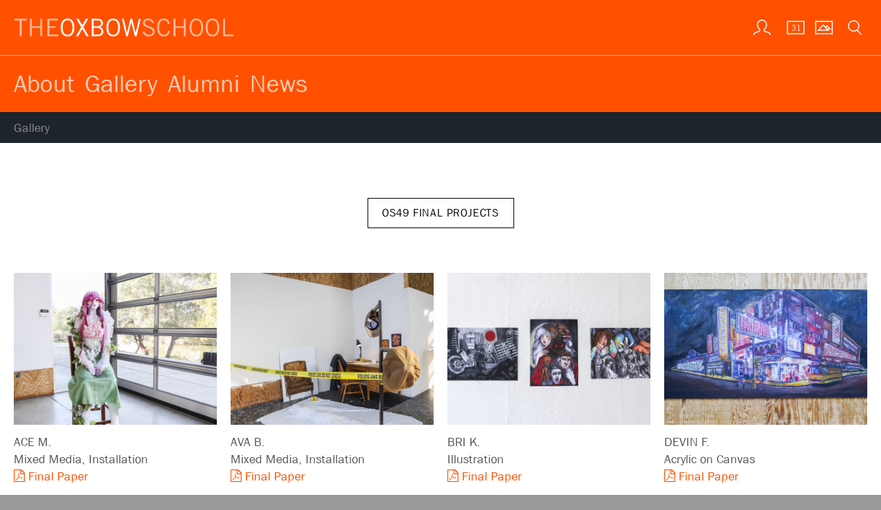

--- FILE ---
content_type: text/html; charset=UTF-8
request_url: https://www.oxbowschool.org/gallery/final-projects/os49-final-projects
body_size: 5650
content:

<!DOCTYPE html>
<html xmlns="http://www.w3.org/1999/xhtml" lang="en-US">
<head>
    <meta charset="utf-8" />
    <meta name="viewport" content="width=device-width, initial-scale=1.0, minimum-scale=1.0, user-scalable=no">    
    <link rel="home" href="https://www.oxbowschool.org/" />                                                                            
<title>The Oxbow School | OS49 Final Projects</title>
<script>window.dataLayer = window.dataLayer || [];
function gtag(){dataLayer.push(arguments)};
gtag('js', new Date());
gtag('config', 'G-EQ1XJ8EQGB', {'send_page_view': true,'anonymize_ip': false,'link_attribution': false,'allow_display_features': false});
</script>
<script>(function(i,s,o,g,r,a,m){i['GoogleAnalyticsObject']=r;i[r]=i[r]||function(){
(i[r].q=i[r].q||[]).push(arguments)},i[r].l=1*new Date();a=s.createElement(o),
m=s.getElementsByTagName(o)[0];a.async=1;a.src=g;m.parentNode.insertBefore(a,m)
})(window,document,'script','https://www.google-analytics.com/analytics.js','ga');
ga('create', 'UA-21678304-1', 'auto');
ga('send', 'pageview');
</script><meta name="keywords" content="Art, High School, Semester, Academic, Napa, California">
<meta name="description" content="Fall 2023 Final Show">
<meta name="referrer" content="no-referrer-when-downgrade">
<meta name="robots" content="all">
<meta content="192871894057824" property="fb:profile_id">
<meta content="en_US" property="og:locale">
<meta content="The Oxbow School" property="og:site_name">
<meta content="website" property="og:type">
<meta content="https://www.oxbowschool.org/gallery/final-projects/os49-final-projects" property="og:url">
<meta content="OS49 Final Projects" property="og:title">
<meta content="Fall 2023 Final Show" property="og:description">
<meta content="https://www.oxbowschool.org/assets/gallery/os49-final-projects/images/_1200x630_crop_center-center_82_none/2H0A0354.jpg?mtime=1705342988" property="og:image">
<meta content="1200" property="og:image:width">
<meta content="630" property="og:image:height">
<meta content="The Oxbow School" property="og:image:alt">
<meta content="https://en.wikipedia.org/wiki/oxbow_school" property="og:see_also">
<meta content="https://www.youtube.com/user/oxbowschool" property="og:see_also">
<meta content="https://www.flickr.com/photos/oxbowschool" property="og:see_also">
<meta content="https://instagram.com/theoxbowschool" property="og:see_also">
<meta content="https://twitter.com/oxbowschool" property="og:see_also">
<meta content="https://www.facebook.com/oxbowschool" property="og:see_also">
<meta name="twitter:card" content="summary_large_image">
<meta name="twitter:site" content="@oxbowschool">
<meta name="twitter:creator" content="@oxbowschool">
<meta name="twitter:title" content="OS49 Final Projects">
<meta name="twitter:description" content="Fall 2023 Final Show">
<meta name="twitter:image" content="https://www.oxbowschool.org/assets/gallery/os49-final-projects/images/_800x418_crop_center-center_82_none/2H0A0354.jpg?mtime=1705342988">
<meta name="twitter:image:width" content="800">
<meta name="twitter:image:height" content="418">
<meta name="twitter:image:alt" content="The Oxbow School">
<link href="https://www.oxbowschool.org/gallery/final-projects/os49-final-projects" rel="canonical">
<link href="https://www.oxbowschool.org" rel="home">
<link href="https://cdnjs.cloudflare.com/ajax/libs/flickity/1.1.1/flickity.min.css" rel="stylesheet">
<link href="/resources/vendor/photoswipe/photoswipe.css?v=1763183449" rel="stylesheet">
<link href="/resources/vendor/photoswipe/default-skin/default-skin.css?v=1763183449" rel="stylesheet">
<link href="/resources/vendor/font-awesome-4.4.0/css/font-awesome.min.css?v=1763183449" rel="stylesheet">
<link href="/resources/css/normalize.css?v=1763183449" rel="stylesheet">
<link href="/resources/css/master.css?v=1.3" rel="stylesheet"></head>

<body><script async src="https://www.googletagmanager.com/gtag/js?id=G-EQ1XJ8EQGB"></script>

    
    <div class="viewport js-viewport">
        
        <header>            
            <div class="masthead js-masthead">
                
                <div class="masthead__logo"><a href="/" aria-label="The Oxbow School | Home"><img src="/resources/images/oxbow-logo.svg" alt="The Oxbow School | Home"></a></div>
                
                <nav>
                    <ul class="utility-nav show bp1-hide">
                        <li class="utility-nav__resources js-account-toggle">
                            <a href="https://www.oxbowschool.org/admissions/resources" title="Resources"><span class="nav-title hide">Resources</span></a>
                        </li>
                        <li class="utility-nav__calendar">
                            <a href="https://www.oxbowschool.org/calendar" title="Calendar"><span class="nav-title hide">Calendar</span></a>
                        </li>
                                                <li class="utility-nav__gallery">
                            <a href="https://www.oxbowschool.org/gallery" title="Gallery"><span class="nav-title hide">Gallery</span></a>
                        </li>
                        <li class="utility-nav__search js-search-toggle">
                            <a href="" title="Search"><span class="nav-title hide">Search</span></a>
                        </li>
                    </ul>
                </nav>
                
                <ul class="utility-nav nav-control hide bp1-show">
                    <li class="utility-nav__nav-toggle js-nav-toggle">
                        <a href="" title="Menu"></a>
                    </li>
                </ul>
                
                <form class="search-dropdown js-search-dropdown hide" action="https://www.oxbowschool.org/search">
                    <input id="search" type="search" name="q" placeholder="">
                </form>
                
                <nav class="account-dropdown js-account-dropdown hide">
                    <ul>
                                                <li><a href="https://www.oxbowschool.org/alumni/resources">Alumni Resources</a></li>
                                            </ul>
                </nav>
                
            </div>            
            <div class="primary-nav js-primary-nav">
                <div class="wrapper">
                    
                    <nav>
                        <ul class="sections">
                                                                                        <li><a class="" href="https://www.oxbowschool.org/about">About</a></li>
                                                            <li><a class="" href="https://www.oxbowschool.org/gallery-2">Gallery</a></li>
                                                            <li><a class="" href="https://www.oxbowschool.org/alumni">Alumni</a></li>
                                                            <li><a class="" href="https://www.oxbowschool.org/news">News</a></li>
                                                    </ul>
                        
                        <ul class="utilities hide bp1-show">
                            <li class="resources js-resources"><a href="https://www.oxbowschool.org/admissions/resources" title="Resources"><span class="nav-title">Resources</span></a></li>
                            <li class="calendar"><a href="https://www.oxbowschool.org/calendar" title="Calendar"><span class="nav-title">Calendar</span></a></li>
                            <li class="location"><a href="https://www.oxbowschool.org/map-and-directions" title="Map and Directions"><span class="nav-title">Map and Directions</span></a></li>
                            <li class="gallery"><a href="https://www.oxbowschool.org/gallery" title="Gallery"><span class="nav-title">Gallery</span></a></li>
                            <li class="request-information"><a href="https://www.oxbowschool.org/request-information" title="Request Information"><span class="nav-title">Request Information</span></a></li>
                            <li class="contact"><a href="https://www.oxbowschool.org/contact" title="Contact"><span class="nav-title">Contact</span></a></li>
                            <li class="apply"><a href="https://www.oxbowschool.org/admissions/application" title="Apply"><span class="nav-title">Apply</span></a></li>
                            <li class="donate"><a href="https://www.oxbowschool.org/giving" title="Donate"><span class="nav-title">Donate</span></a></li>
                        </ul>
                    </nav>
                    
                    <form class="search--inline js-search--inline hide-flex bp1-show-block" action="https://www.oxbowschool.org/search">
                        <label for="search">Search</label>
                        <input id="search" type="search" name="q" placeholder="what can we help you find">
                    </form>
                    
                </div>
            </div>            
                            <nav class="secondary-nav js-secondary-nav">                    
                                                            
                                        
                        <ul>
                            <li><a class="" href="https://www.oxbowschool.org/gallery">Gallery</a></li>
                        </ul>                    
                                        
                </nav>
                        
        </header>        
        <main role="main">
                
    <section class="module-title">
        <hr>
        <div class="constrain center">
            <h2 class="section-title">OS49 Final Projects</h2>
        </div>
    </section>
    
    <section class="module-gallery">
        
        <div class="constrain-full center">
            <div class="images-layout">
                <div class="grid js-pswp-gallery" itemscope itemtype="http://schema.org/ImageGallery">
                                                                                                                        <div class="item grid__col col-1-4 bp1-col-1-1 bp2-col-1-3 bp3-col-1-4" data-mh="gallery">
                                    

<figure class="gallery-item" itemprop="associatedMedia" itemscope itemtype="http://schema.org/ImageObject" data-index="1">
    <a href="https://www.oxbowschool.org/assets/gallery/os49-final-projects/images/_largeFixedWidth/2H0A0012.jpg" itemprop="contentUrl" data-size="1600x2399" >
        <img src="https://www.oxbowschool.org/assets/gallery/os49-final-projects/images/_medium_4_3/2H0A0012.jpg" alt="2 H0 A0012" width="640" itemprop="thumbnail">
    </a>
            <figcaption itemprop="caption">                            <p class="gallery-item__caption">
                                                                    <span class="gallery-item__title">Ace M.</span><br>
                                                                                                    <span class="gallery-item__description">Mixed Media, Installation</span><br>
                                                                
                                <span class="gallery-item__links"><a class="gallery-item__link" href="https://www.oxbowschool.org/assets/gallery/os49-final-projects/docs/Ace-M.pdf" target="_blank"><i class="fa fa-file-pdf-o"></i> Final Paper</a> &nbsp;</span>                            </p>
                        </figcaption>
    </figure>                            </div>
                                                                                                                                                <div class="item grid__col col-1-4 bp1-col-1-1 bp2-col-1-3 bp3-col-1-4" data-mh="gallery">
                                    

<figure class="gallery-item" itemprop="associatedMedia" itemscope itemtype="http://schema.org/ImageObject" data-index="2">
    <a href="https://www.oxbowschool.org/assets/gallery/os49-final-projects/images/_largeFixedWidth/2H0A9976.jpg" itemprop="contentUrl" data-size="1600x1067" >
        <img src="https://www.oxbowschool.org/assets/gallery/os49-final-projects/images/_medium_4_3/2H0A9976.jpg" alt="2 H0 A9976" width="640" itemprop="thumbnail">
    </a>
            <figcaption itemprop="caption">                            <p class="gallery-item__caption">
                                                                    <span class="gallery-item__title">Ava B.</span><br>
                                                                                                    <span class="gallery-item__description">Mixed Media, Installation</span><br>
                                                                
                                <span class="gallery-item__links"><a class="gallery-item__link" href="https://www.oxbowschool.org/assets/gallery/os49-final-projects/docs/Ava-B.pdf" target="_blank"><i class="fa fa-file-pdf-o"></i> Final Paper</a> &nbsp;</span>                            </p>
                        </figcaption>
    </figure>                            </div>
                                                                                                                                                <div class="item grid__col col-1-4 bp1-col-1-1 bp2-col-1-3 bp3-col-1-4" data-mh="gallery">
                                    

<figure class="gallery-item" itemprop="associatedMedia" itemscope itemtype="http://schema.org/ImageObject" data-index="3">
    <a href="https://www.oxbowschool.org/assets/gallery/os49-final-projects/images/_largeFixedWidth/2H0A0057.jpg" itemprop="contentUrl" data-size="1600x1067" >
        <img src="https://www.oxbowschool.org/assets/gallery/os49-final-projects/images/_medium_4_3/2H0A0057.jpg" alt="2 H0 A0057" width="640" itemprop="thumbnail">
    </a>
            <figcaption itemprop="caption">                            <p class="gallery-item__caption">
                                                                    <span class="gallery-item__title">Bri K.</span><br>
                                                                                                    <span class="gallery-item__description">Illustration</span><br>
                                                                
                                <span class="gallery-item__links"><a class="gallery-item__link" href="https://www.oxbowschool.org/assets/gallery/os49-final-projects/docs/Bri-K.pdf" target="_blank"><i class="fa fa-file-pdf-o"></i> Final Paper</a> &nbsp;</span>                            </p>
                        </figcaption>
    </figure>                            </div>
                                                                                                                                                <div class="item grid__col col-1-4 bp1-col-1-1 bp2-col-1-3 bp3-col-1-4" data-mh="gallery">
                                    

<figure class="gallery-item" itemprop="associatedMedia" itemscope itemtype="http://schema.org/ImageObject" data-index="4">
    <a href="https://www.oxbowschool.org/assets/gallery/os49-final-projects/images/_largeFixedWidth/2H0A0031.jpg" itemprop="contentUrl" data-size="1600x1067" >
        <img src="https://www.oxbowschool.org/assets/gallery/os49-final-projects/images/_medium_4_3/2H0A0031.jpg" alt="2 H0 A0031" width="640" itemprop="thumbnail">
    </a>
            <figcaption itemprop="caption">                            <p class="gallery-item__caption">
                                                                    <span class="gallery-item__title">Devin F.</span><br>
                                                                                                    <span class="gallery-item__description">Acrylic on Canvas</span><br>
                                                                
                                <span class="gallery-item__links"><a class="gallery-item__link" href="https://www.oxbowschool.org/assets/gallery/os49-final-projects/docs/Devin-F.pdf" target="_blank"><i class="fa fa-file-pdf-o"></i> Final Paper</a> &nbsp;</span>                            </p>
                        </figcaption>
    </figure>                            </div>
                                                                                                                                                <div class="item grid__col col-1-4 bp1-col-1-1 bp2-col-1-3 bp3-col-1-4" data-mh="gallery">
                                    

<figure class="gallery-item" itemprop="associatedMedia" itemscope itemtype="http://schema.org/ImageObject" data-index="5">
    <a href="https://www.oxbowschool.org/assets/gallery/os49-final-projects/images/_largeFixedWidth/2H0A9786-copy.jpg" itemprop="contentUrl" data-size="1600x534" >
        <img src="https://www.oxbowschool.org/assets/gallery/os49-final-projects/images/_medium_4_3/2H0A9786-copy.jpg" alt="2 H0 A9786 copy" width="640" itemprop="thumbnail">
    </a>
            <figcaption itemprop="caption">                            <p class="gallery-item__caption">
                                                                    <span class="gallery-item__title">Elijah V.</span><br>
                                                                                                    <span class="gallery-item__description">Mixed Media</span><br>
                                                                
                                <span class="gallery-item__links"><a class="gallery-item__link" href="https://www.oxbowschool.org/assets/gallery/os49-final-projects/docs/Elijah-V.pdf" target="_blank"><i class="fa fa-file-pdf-o"></i> Final Paper</a> &nbsp;</span>                            </p>
                        </figcaption>
    </figure>                            </div>
                                                                                                                                                <div class="item grid__col col-1-4 bp1-col-1-1 bp2-col-1-3 bp3-col-1-4" data-mh="gallery">
                                    

<figure class="gallery-item" itemprop="associatedMedia" itemscope itemtype="http://schema.org/ImageObject" data-index="6">
    <a href="https://www.oxbowschool.org/assets/gallery/os49-final-projects/images/_largeFixedWidth/IMG_0460-1.jpg" itemprop="contentUrl" data-size="1600x800" >
        <img src="https://www.oxbowschool.org/assets/gallery/os49-final-projects/images/_medium_4_3/IMG_0460-1.jpg" alt="IMG 0460 1" width="640" itemprop="thumbnail">
    </a>
            <figcaption itemprop="caption">                            <p class="gallery-item__caption">
                                                                    <span class="gallery-item__title">Fancy G.</span><br>
                                                                                                    <span class="gallery-item__description">Installation</span><br>
                                                                
                                <span class="gallery-item__links"><a class="gallery-item__link" href="https://www.oxbowschool.org/assets/gallery/os49-final-projects/docs/Fancy-G.pdf" target="_blank"><i class="fa fa-file-pdf-o"></i> Final Paper</a> &nbsp;</span>                            </p>
                        </figcaption>
    </figure>                            </div>
                                                                                                                                                <div class="item grid__col col-1-4 bp1-col-1-1 bp2-col-1-3 bp3-col-1-4" data-mh="gallery">
                                    

<figure class="gallery-item" itemprop="associatedMedia" itemscope itemtype="http://schema.org/ImageObject" data-index="7">
    <a href="https://www.oxbowschool.org/assets/gallery/os49-final-projects/images/_largeFixedWidth/2H0A0166.jpg" itemprop="contentUrl" data-size="1600x1600" >
        <img src="https://www.oxbowschool.org/assets/gallery/os49-final-projects/images/_medium_4_3/2H0A0166.jpg" alt="2 H0 A0166" width="640" itemprop="thumbnail">
    </a>
            <figcaption itemprop="caption">                            <p class="gallery-item__caption">
                                                                    <span class="gallery-item__title">Grace R.</span><br>
                                                                                                    <span class="gallery-item__description">Textiles, Printmaking</span><br>
                                                                
                                <span class="gallery-item__links"><a class="gallery-item__link" href="https://www.oxbowschool.org/assets/gallery/os49-final-projects/docs/Grace-R.pdf" target="_blank"><i class="fa fa-file-pdf-o"></i> Final Paper</a> &nbsp;</span>                            </p>
                        </figcaption>
    </figure>                            </div>
                                                                                                                                                <div class="item grid__col col-1-4 bp1-col-1-1 bp2-col-1-3 bp3-col-1-4" data-mh="gallery">
                                    

<figure class="gallery-item" itemprop="associatedMedia" itemscope itemtype="http://schema.org/ImageObject" data-index="8">
    <a href="https://www.oxbowschool.org/assets/gallery/os49-final-projects/images/_largeFixedWidth/2H0A9933.jpg" itemprop="contentUrl" data-size="1600x1067" >
        <img src="https://www.oxbowschool.org/assets/gallery/os49-final-projects/images/_medium_4_3/2H0A9933.jpg" alt="2 H0 A9933" width="640" itemprop="thumbnail">
    </a>
            <figcaption itemprop="caption">                            <p class="gallery-item__caption">
                                                                    <span class="gallery-item__title">Jennifer F.</span><br>
                                                                                                    <span class="gallery-item__description">Mixed Media</span><br>
                                                                
                                <span class="gallery-item__links"><a class="gallery-item__link" href="https://www.oxbowschool.org/assets/gallery/os49-final-projects/docs/Jennifer-F.pdf" target="_blank"><i class="fa fa-file-pdf-o"></i> Final Paper</a> &nbsp;</span>                            </p>
                        </figcaption>
    </figure>                            </div>
                                                                                                                                                <div class="item grid__col col-1-4 bp1-col-1-1 bp2-col-1-3 bp3-col-1-4" data-mh="gallery">
                                    

<figure class="gallery-item" itemprop="associatedMedia" itemscope itemtype="http://schema.org/ImageObject" data-index="9">
    <a href="https://www.oxbowschool.org/assets/gallery/os49-final-projects/images/_largeFixedWidth/2H0A0071.jpg" itemprop="contentUrl" data-size="1600x1067" >
        <img src="https://www.oxbowschool.org/assets/gallery/os49-final-projects/images/_medium_4_3/2H0A0071.jpg" alt="2 H0 A0071" width="640" itemprop="thumbnail">
    </a>
            <figcaption itemprop="caption">                            <p class="gallery-item__caption">
                                                                    <span class="gallery-item__title">Lucy L.</span><br>
                                                                                                    <span class="gallery-item__description">Mixed Media</span><br>
                                                                
                                <span class="gallery-item__links"><a class="gallery-item__link" href="https://www.oxbowschool.org/assets/gallery/os49-final-projects/docs/Lucy-L.pdf" target="_blank"><i class="fa fa-file-pdf-o"></i> Final Paper</a> &nbsp;</span>                            </p>
                        </figcaption>
    </figure>                            </div>
                                                                                                                                                <div class="item grid__col col-1-4 bp1-col-1-1 bp2-col-1-3 bp3-col-1-4" data-mh="gallery">
                                    

<figure class="gallery-item" itemprop="associatedMedia" itemscope itemtype="http://schema.org/ImageObject" data-index="10">
    <a href="https://www.oxbowschool.org/assets/gallery/os49-final-projects/images/_largeFixedWidth/2H0A0170.jpg" itemprop="contentUrl" data-size="1600x2399" >
        <img src="https://www.oxbowschool.org/assets/gallery/os49-final-projects/images/_medium_4_3/2H0A0170.jpg" alt="2 H0 A0170" width="640" itemprop="thumbnail">
    </a>
            <figcaption itemprop="caption">                            <p class="gallery-item__caption">
                                                                    <span class="gallery-item__title">Macy M.</span><br>
                                                                                                    <span class="gallery-item__description">Mixed Media</span><br>
                                                                
                                <span class="gallery-item__links"><a class="gallery-item__link" href="https://www.oxbowschool.org/assets/gallery/os49-final-projects/docs/Macy-M.pdf" target="_blank"><i class="fa fa-file-pdf-o"></i> Final Paper</a> &nbsp;</span>                            </p>
                        </figcaption>
    </figure>                            </div>
                                                                                                                                                <div class="item grid__col col-1-4 bp1-col-1-1 bp2-col-1-3 bp3-col-1-4" data-mh="gallery">
                                    

<figure class="gallery-item" itemprop="associatedMedia" itemscope itemtype="http://schema.org/ImageObject" data-index="11">
    <a href="https://www.oxbowschool.org/assets/gallery/os49-final-projects/images/_largeFixedWidth/2H0A0084.jpg" itemprop="contentUrl" data-size="1600x1067" >
        <img src="https://www.oxbowschool.org/assets/gallery/os49-final-projects/images/_medium_4_3/2H0A0084.jpg" alt="2 H0 A0084" width="640" itemprop="thumbnail">
    </a>
            <figcaption itemprop="caption">                            <p class="gallery-item__caption">
                                                                    <span class="gallery-item__title">Olivia N.</span><br>
                                                                                                    <span class="gallery-item__description">Painting</span><br>
                                                                
                                <span class="gallery-item__links"><a class="gallery-item__link" href="https://www.oxbowschool.org/assets/gallery/os49-final-projects/docs/Olivia-N.pdf" target="_blank"><i class="fa fa-file-pdf-o"></i> Final Paper</a> &nbsp;</span>                            </p>
                        </figcaption>
    </figure>                            </div>
                                                                                                                                                <div class="item grid__col col-1-4 bp1-col-1-1 bp2-col-1-3 bp3-col-1-4" data-mh="gallery">
                                    

<figure class="gallery-item" itemprop="associatedMedia" itemscope itemtype="http://schema.org/ImageObject" data-index="12">
    <a href="https://www.oxbowschool.org/assets/gallery/os49-final-projects/images/_largeFixedWidth/2H0A0189.jpg" itemprop="contentUrl" data-size="1600x1067" >
        <img src="https://www.oxbowschool.org/assets/gallery/os49-final-projects/images/_medium_4_3/2H0A0189.jpg" alt="2 H0 A0189" width="640" itemprop="thumbnail">
    </a>
            <figcaption itemprop="caption">                            <p class="gallery-item__caption">
                                                                    <span class="gallery-item__title">Sadie B.</span><br>
                                                                                                    <span class="gallery-item__description">Painting, Installation</span><br>
                                                                
                                <span class="gallery-item__links"><a class="gallery-item__link" href="https://www.oxbowschool.org/assets/gallery/os49-final-projects/docs/Sadie-B.pdf" target="_blank"><i class="fa fa-file-pdf-o"></i> Final Paper</a> &nbsp;</span>                            </p>
                        </figcaption>
    </figure>                            </div>
                                                                                                                                                <div class="item grid__col col-1-4 bp1-col-1-1 bp2-col-1-3 bp3-col-1-4" data-mh="gallery">
                                    

<figure class="gallery-item" itemprop="associatedMedia" itemscope itemtype="http://schema.org/ImageObject" data-index="13">
    <a href="https://www.oxbowschool.org/assets/gallery/os49-final-projects/images/_largeFixedWidth/2H0A0115.jpg" itemprop="contentUrl" data-size="1600x2399" >
        <img src="https://www.oxbowschool.org/assets/gallery/os49-final-projects/images/_medium_4_3/2H0A0115.jpg" alt="2 H0 A0115" width="640" itemprop="thumbnail">
    </a>
            <figcaption itemprop="caption">                            <p class="gallery-item__caption">
                                                                    <span class="gallery-item__title">Taryn J.</span><br>
                                                                                                    <span class="gallery-item__description">Installation</span><br>
                                                                
                                <span class="gallery-item__links"><a class="gallery-item__link" href="https://www.oxbowschool.org/assets/gallery/os49-final-projects/docs/Taryn-J.pdf" target="_blank"><i class="fa fa-file-pdf-o"></i> Final Paper</a> &nbsp;</span>                            </p>
                        </figcaption>
    </figure>                            </div>
                                                                                                                                                <div class="item grid__col col-1-4 bp1-col-1-1 bp2-col-1-3 bp3-col-1-4" data-mh="gallery">
                                    

<figure class="gallery-item" itemprop="associatedMedia" itemscope itemtype="http://schema.org/ImageObject" data-index="14">
    <a href="https://www.oxbowschool.org/assets/gallery/os49-final-projects/images/_largeFixedWidth/2H0A9893.jpg" itemprop="contentUrl" data-size="1600x2399" >
        <img src="https://www.oxbowschool.org/assets/gallery/os49-final-projects/images/_medium_4_3/2H0A9893.jpg" alt="2 H0 A9893" width="640" itemprop="thumbnail">
    </a>
            <figcaption itemprop="caption">                            <p class="gallery-item__caption">
                                                                    <span class="gallery-item__title">Wei Z.</span><br>
                                                                                                    <span class="gallery-item__description">Video</span><br>
                                                                
                                <span class="gallery-item__links"><a class="gallery-item__link" href="https://www.oxbowschool.org/assets/gallery/os49-final-projects/docs/Wei-Z.pdf" target="_blank"><i class="fa fa-file-pdf-o"></i> Final Paper</a> &nbsp;</span>                            </p>
                        </figcaption>
    </figure>                            </div>
                                                                                                                                                <div class="item grid__col col-1-4 bp1-col-1-1 bp2-col-1-3 bp3-col-1-4" data-mh="gallery">
                                    

<figure class="gallery-item" itemprop="associatedMedia" itemscope itemtype="http://schema.org/ImageObject" data-index="15">
    <a href="https://www.oxbowschool.org/assets/gallery/os49-final-projects/images/_largeFixedWidth/2H0A0186.jpg" itemprop="contentUrl" data-size="1600x1067" >
        <img src="https://www.oxbowschool.org/assets/gallery/os49-final-projects/images/_medium_4_3/2H0A0186.jpg" alt="2 H0 A0186" width="640" itemprop="thumbnail">
    </a>
            <figcaption itemprop="caption">                            <p class="gallery-item__caption">
                                                                    <span class="gallery-item__title">Yasmin S.</span><br>
                                                                                                    <span class="gallery-item__description">Installation</span><br>
                                                                
                                <span class="gallery-item__links"><a class="gallery-item__link" href="https://www.oxbowschool.org/assets/gallery/os49-final-projects/docs/Yasmin-S.pdf" target="_blank"><i class="fa fa-file-pdf-o"></i> Final Paper</a> &nbsp;</span>                            </p>
                        </figcaption>
    </figure>                            </div>
                                                                                                                                                <div class="item grid__col col-1-4 bp1-col-1-1 bp2-col-1-3 bp3-col-1-4" data-mh="gallery">
                                    

<figure class="gallery-item" itemprop="associatedMedia" itemscope itemtype="http://schema.org/ImageObject" data-index="16">
    <a href="https://www.oxbowschool.org/assets/gallery/os49-final-projects/images/_largeFixedWidth/2H0A0205.jpg" itemprop="contentUrl" data-size="1600x1067" >
        <img src="https://www.oxbowschool.org/assets/gallery/os49-final-projects/images/_medium_4_3/2H0A0205.jpg" alt="2 H0 A0205" width="640" itemprop="thumbnail">
    </a>
            <figcaption itemprop="caption">                            <p class="gallery-item__caption">
                                                                    <span class="gallery-item__title">Zahara CC.</span><br>
                                                                                                    <span class="gallery-item__description">Mixed Media, Sculpture</span><br>
                                                                
                                <span class="gallery-item__links"><a class="gallery-item__link" href="https://www.oxbowschool.org/assets/gallery/os49-final-projects/docs/Zahara-C.C.pdf" target="_blank"><i class="fa fa-file-pdf-o"></i> Final Paper</a> &nbsp;</span>                            </p>
                        </figcaption>
    </figure>                            </div>
                                                            </div>
            </div>
        </div>
        
    </section>
    
        </main>        
        

<section class="module-testimonials-carousel js-flickity" data-flickity-options='{ 
    "wrapAround": true, 
    "prevNextButtons": false, 
    "autoPlay": true, 
    "autoPlay": 10000, 
    "selectedAttraction": 0.005 
}'>
            <div class="constrain-full-nomargin">
            <div class="constrain-wide center">
                <div class="testimonial" data-mh="testimonial">
                    <div class="testimonial-wrapper">
                        <div class="testimonial-body">
                            <p>At Oxbow, the eye and the hand are inseparable from the mind and because their peers are also artists, students adopt fresh attitudes toward their work.</p>
                        </div>
                        <p class="citation">&mdash; Charles Altieri, Rachel Anderson Stageberg Chair, Professor of English, University of California, Berkeley</p>
                    </div>
                </div>
            </div>
        </div>
            <div class="constrain-full-nomargin">
            <div class="constrain-wide center">
                <div class="testimonial" data-mh="testimonial">
                    <div class="testimonial-wrapper">
                        <div class="testimonial-body">
                            <p>Oxbow forced me to create, and by creating, I established foundation for my thought.</p>
                        </div>
                        <p class="citation">&mdash; Jamie Roux, Spring 2003</p>
                    </div>
                </div>
            </div>
        </div>
            <div class="constrain-full-nomargin">
            <div class="constrain-wide center">
                <div class="testimonial" data-mh="testimonial">
                    <div class="testimonial-wrapper">
                        <div class="testimonial-body">
                            <p>In the year leading up to Oxbow, I became obsessed with the program, I was entranced with reading testimonials and researching interdisciplinary learning styles. When I arrived at Oxbow I was never disappointed, despite my endless expectations. I will forever cherish the time I spent at Oxbow and the connections I made there. Through Oxbow I was able to hone into the ideas I was thinking about, to refine my artistic process and to see the world in a new light every day of my life. I'm not going to say that without Oxbow I wouldn't be the person I am today, but I will say that without Oxbow it would have taken me at least four years to become who I am after one Oxbow semester.</p>
                        </div>
                        <p class="citation">&mdash; Phoebe Dubisch, Fall 2018</p>
                    </div>
                </div>
            </div>
        </div>
    </section>        
        
    
<section class="module-apply" style="background-image:url('https://www.oxbowschool.org/assets/site/footer/_largeFixedWidth/Final.Sebastian-cropped.jpg')">
    <div class="apply-logo"><img src="https://www.oxbowschool.org/resources/images/oxbow-mark.png" alt="Appy Logo"></div>
    <p class="apply-text">A School Like No Other</p>
    </section>        
        
<footer class="footer">
    
    <div class="footer__main">
        
        <div class="constrain-wide center">
        
            <div class="grid">
                <div class="grid__col col-1-4 bp1-col-1-1 bp3-col-1-1">
                    
                    <div class="grid">
                        
                        <div class="grid__col col-1-1 bp1-col-1-1 bp3-col-1-3">
                            <div class="footer__social-media">
                                <ul>
                                    <li><a href="https://www.facebook.com/oxbowschool" aria-label="Facebook"><i class="fa fa-fw fa-facebook-f"></i></a></li>
                                    <li><a href="https://twitter.com/OxbowSchool" aria-label="Twitter"><i class="fa fa-fw fa-twitter"></i></a></li>
                                    <li><a href="https://instagram.com/theoxbowschool" aria-label="Instagram"><i class="fa fa-fw fa-instagram"></i></a></li>
                                    <li><a href="https://www.flickr.com/photos/oxbowschool/" aria-label="Flickr"><i class="fa fa-fw fa-flickr"></i></a></li>
                                    <li><a href="https://www.youtube.com/user/oxbowschool" aria-label="YouTube"><i class="fa fa-fw fa-youtube"></i></a></li>
                                </ul>
                            </div>
                        </div>
                        
                        <div class="grid__col col-1-1 bp1-col-1-1 bp3-col-1-3">
                            <div class="footer__contact-info footer__contact-info--address">
                                <p>
                                    <strong>The Oxbow School</strong><br>
                                                                    </p>
                            </div>
                        </div>
                        
                        <div class="grid__col col-1-1 bp1-col-1-1 bp3-col-1-3">
                            <div class="footer__contact-info footer__contact-info--contact">
                                <p>
                                                                        <a href="mailto:info@oxbowschool.org"><i class="fa fa-fw fa-envelope-o"></i> info@oxbowschool.org</a>
                                </p>
                            </div>
                        </div>
                        
                    </div>
                </div>
                
                <div class="grid__col col-3-4 bp1-col-1-1 bp3-col-1-1">
                    <div class="grid">
                        
                        <div class="grid__col col-1-1 bp1-col-1-1">
                            <div class="footer__utils">
                                <div class="grid">
                                                                    </div>
                            </div>
                        </div>
                        
                        <div class="grid__col col-1-1 bp1-col-1-1">
                            <nav class="footer__nav">
                                <div class="grid">
                                    <div class="grid__col col-2-3 bp1-col-1-2">
                                        <div class="grid">
                                                                                                                                                                                    <div class="grid__col col-1-2 bp1-col-1-1">
                                                    <ul>
                                                                                                                    <li><a href="https://www.oxbowschool.org/about">About</a></li>
                                                                                                                    <li><a href="https://www.oxbowschool.org/gallery-2">Gallery</a></li>
                                                                                                            </ul>
                                                </div>
                                                                                            <div class="grid__col col-1-2 bp1-col-1-1">
                                                    <ul>
                                                                                                                    <li><a href="https://www.oxbowschool.org/alumni">Alumni</a></li>
                                                                                                                    <li><a href="https://www.oxbowschool.org/news">News</a></li>
                                                                                                            </ul>
                                                </div>
                                                                                    </div>
                                    </div>
                                    <div class="grid__col col-1-3 bp1-col-1-2">
                                        <ul>
                                                                                        <li><a href="https://www.oxbowschool.org/calendar">Calendar</a></li>
                                                                                        <li><a href="https://www.oxbowschool.org/gallery">Gallery</a></li>
                                                                                    </ul>
                                    </div>
                                </div>
                            </nav>
                        </div>
                        
                    </div>
                </div>

                <div class="grid__col col-1-1">
                    <div class="footer__policy">
                        <p>The Oxbow School prohibits discrimination against any student or applicant because of race, color, religion, sex, gender, ethnic or national origin, sexual orientation, disability, or any other category. The Oxbow School promotes respect for all people, and will not tolerate harassment.</p>
                    </div>
                </div>

            </div>
        </div>
    </div>

    <div class="footer__copyright center-align">
        &copy; 2026 The Oxbow School
    </div>
    
</footer>

        
    </div>
    
    <div class="pswp" tabindex="-1" role="dialog" aria-hidden="true">
    <div class="pswp__bg"></div>
    <div class="pswp__scroll-wrap">
        
        <div class="pswp__container">
            <div class="pswp__item"></div>
            <div class="pswp__item"></div>
            <div class="pswp__item"></div>
        </div>
        
        <div class="pswp__ui pswp__ui--hidden">
            
            <div class="pswp__top-bar">
                <div class="pswp__counter"></div>
                <button class="pswp__button pswp__button--close" title="Close"></button>
                <button class="pswp__button pswp__button--share" title="Share"></button>
                <button class="pswp__button pswp__button--fs" title="Fullscreen"></button>
                <button class="pswp__button pswp__button--zoom" title="Zoom"></button>
                <div class="pswp__preloader">
                    <div class="pswp__preloader__icn">
                        <div class="pswp__preloader__cut">
                            <div class="pswp__preloader__donut"></div>
                        </div>
                    </div>
                </div>
            </div>
            
            <div class="pswp__share-modal pswp__share-modal--hidden pswp__single-tap">
                <div class="pswp__share-tooltip">
                    <a href="#" class="pswp__share--facebook"></a>
                    <a href="#" class="pswp__share--twitter"></a>
                    <a href="#" class="pswp__share--pinterest"></a>
                    <a href="#" download class="pswp__share--download"></a>
                </div>
            </div>
            
            <button class="pswp__button pswp__button--arrow--left" title="Previous"></button>
            <button class="pswp__button pswp__button--arrow--right" title="Next"></button>
            
            <div class="pswp__caption">
                <div class="pswp__caption__center"></div>
            </div>
            
        </div>
    </div>
</div>    
<script type="application/ld+json">{"@context":"http://schema.org","@graph":[{"@type":"ImageGallery","author":{"@id":"http://www.oxbowschool.org#identity"},"copyrightHolder":{"@id":"http://www.oxbowschool.org#identity"},"copyrightYear":"2024","creator":{"@id":"http://www.oxbowschool.org#creator"},"dateModified":"2024-01-15T11:18:16-08:00","datePublished":"2024-01-15T10:16:00-08:00","description":"Fall 2023 Final Show","headline":"OS49 Final Projects","image":{"@type":"ImageObject","url":"https://www.oxbowschool.org/assets/gallery/os49-final-projects/images/_1200x630_crop_center-center_82_none/2H0A0354.jpg?mtime=1705342988"},"inLanguage":"en-us","mainEntityOfPage":"https://www.oxbowschool.org/gallery/final-projects/os49-final-projects","name":"OS49 Final Projects","publisher":{"@id":"http://www.oxbowschool.org#creator"},"url":"https://www.oxbowschool.org/gallery/final-projects/os49-final-projects"},{"@id":"http://www.oxbowschool.org#identity","@type":"HighSchool","address":{"@type":"PostalAddress","addressCountry":"United States","addressLocality":"Napa","addressRegion":"CA","postalCode":"94559","streetAddress":"530 Third Street"},"description":"The Oxbow School is a single-semester art and academically focused school for high school juniors, seniors, and gap-year students in beautiful Napa, CA.","email":"info@oxbowschool.org","geo":{"@type":"GeoCoordinates","latitude":"38.299206","longitude":"-122.278425"},"image":{"@type":"ImageObject","height":"404","url":"http://www.oxbowschool.org/assets/site/seo/oxbowschool-logo.png","width":"301"},"logo":{"@type":"ImageObject","height":"60","url":"https://www.oxbowschool.org/assets/site/seo/_600x60_fit_center-center_82_none/oxbowschool-logo.png?mtime=1553816342","width":"45"},"name":"The Oxbow School","sameAs":["https://www.facebook.com/oxbowschool","https://twitter.com/oxbowschool","https://instagram.com/theoxbowschool","https://www.flickr.com/photos/oxbowschool","https://www.youtube.com/user/oxbowschool","https://en.wikipedia.org/wiki/oxbow_school"],"telephone":"+1-707-255-6000","url":"http://www.oxbowschool.org"},{"@id":"#creator","@type":"Organization"},{"@type":"BreadcrumbList","description":"Breadcrumbs list","itemListElement":[{"@type":"ListItem","item":"https://www.oxbowschool.org","name":"Home","position":1},{"@type":"ListItem","item":"https://www.oxbowschool.org/gallery","name":"Gallery","position":2},{"@type":"ListItem","item":"https://www.oxbowschool.org/gallery/final-projects","name":"Final Projects","position":3},{"@type":"ListItem","item":"https://www.oxbowschool.org/gallery/final-projects/os49-final-projects","name":"OS49 Final Projects","position":4}],"name":"Breadcrumbs"}]}</script><script src="/resources/vendor/jquery-1.11.0.min.js?v=1763183449"></script>
<script src="/resources/vendor/greensock-js/easing/EasePack.min.js?v=1763183449"></script>
<script src="/resources/vendor/greensock-js/TweenMax.min.js?v=1763183449"></script>
<script src="/resources/vendor/scrollmagic-js/ScrollMagic.min.js?v=1763183449"></script>
<script src="/resources/vendor/scrollmagic-js/plugins/animation.gsap.min.js?v=1763183449"></script>
<script src="/resources/vendor/jquery.matchHeight-min.js?v=1763183449"></script>
<script src="/resources/vendor/breakpoints.js?v=1763183449"></script>
<script src="/resources/vendor/jquery.parallax-scroll.min.js?v=1763183449"></script>
<script src="https://cdnjs.cloudflare.com/ajax/libs/flickity/1.1.1/flickity.pkgd.min.js"></script>
<script src="https://cdnjs.cloudflare.com/ajax/libs/packery/1.4.3/packery.pkgd.min.js"></script>
<script src="/resources/vendor/photoswipe/photoswipe.min.js?v=1763183449"></script>
<script src="/resources/vendor/photoswipe/photoswipe-ui-default.min.js?v=1763183449"></script>
<script src="/resources/js/oxbow.js?v=1763183449"></script></body>
</html>


--- FILE ---
content_type: text/css
request_url: https://www.oxbowschool.org/resources/css/master.css?v=1.3
body_size: 11070
content:

/* Reset (Modified; to be used in combination with normalize.css )
----------------------------------------------------------------*/

/**
 * http://meyerweb.com/eric/tools/css/reset/ 
 * v2.0 | 20110126
 * License: none (public domain)
 */

html, body, div, span, applet, object, iframe, h1, h2, h3, h4, h5, h6, p, blockquote, pre, a, abbr, acronym, address, big, cite, code, del, dfn, em, img, ins, kbd, q, s, samp, small, strike, strong, sub, sup, tt, var, b, u, i, center, dl, dt, dd, ol, ul, li, fieldset, form, label, legend, table, caption, tbody, tfoot, thead, tr, th, td, article, aside, canvas, details, embed, figure, figcaption, footer, header, hgroup, menu, nav, output, ruby, section, summary, time, mark, audio, video { margin: 0; padding: 0; border: 0; font-size: 100%; font: inherit; vertical-align: baseline; }

/* HTML5 display-role reset for older browsers */
article, aside, details, figcaption, figure, footer, header, hgroup, menu, nav, section { display: block; }
/*body { line-height: 1; } this rule seems unnecessary */

ol, ul { list-style: none; }

blockquote, q { quotes: none; }

blockquote:before, blockquote:after, q:before, q:after { content: ''; content: none; }

table { border-collapse: collapse; border-spacing: 0; }

.first, h2:first-child, h3:first-child, h4:first-child, h5:first-child, h6:first-child, p:first-child, hr:first-child, .pane:first-child, .grid:first-child, .field:first-child, .toolbar:first-child, .buttons:first-child { margin-top: 0 !important; }

.last, h2:last-child, h3:last-child, h4:last-child, h5:last-child, h6:last-child, p:last-child, .pane:last-child, .grid:last-child, .field:last-child, .toolbar:last-child, .buttons:last-child { margin-bottom: 0; }


/**
 * Restore useful defaults from mozilla default stylesheet (no top margins!)
 */

p, dl {
    margin: 0 0 1em 0;
}
blockquote, figure {
}
h1 {
    font-size: 1.75em;
    font-weight: bold;
    margin: 0 0 .67em 0;
}
h2 {
    font-size: 1.5em;
    font-weight: bold;
    margin: 0 0 .83em 0;
}
h3 {
    font-size: 1.17em;
    font-weight: bold;
    margin: 0 0 1em 0;
}
h4 {
    font-size: 1.00em;
    font-weight: bold;
    margin: 0 0 .8em 0;
}
h5 {
    font-size: 0.83em;
    font-weight: bold;
    margin: 0 0 1.67em 0;
}
h6 {
    font-size: 0.67em;
    font-weight: bold;
    margin: 0 0 2.33em 0;
}
q:before {
    content: open-quote;
}
q:after {
    content: close-quote;
}
b, strong {
    font-weight: bold;
}
ul {
    list-style-type: disc;
    margin: 0 0 1.4em 0;
    padding-left: 0;
}
ul li ul {
    list-style-type: circle;
    margin-bottom: 0;
}
ol {
    list-style-type: decimal;
    margin: 0 0 1.4em 0;
    padding-left: 0;
}
em {
    font-style: italic;
}



/* -------------------------------------------------------------
 * Fonts 
 * ------------------------------------------------------------- */



/*
@font-face {
    font-family: 'OxbowGothic';
    src: url('../fonts/franklingothic-book-webfont.eot');
    src: url('../fonts/franklingothic-book-webfont.eot?#iefix') format('embedded-opentype'),
         url('../fonts/franklingothic-book-webfont.woff2') format('woff2'),
         url('../fonts/franklingothic-book-webfont.woff') format('woff'),
         url('../fonts/franklingothic-book-webfont.ttf') format('truetype'),
         url('../fonts/franklingothic-book-webfont.svg#franklin_gothic_fsbook') format('svg');
    font-weight: normal;
    font-style: normal;
}
@font-face {
    font-family: 'OxbowGothic';
    src: url('../fonts/franklingothic-bookit-webfont.eot');
    src: url('../fonts/franklingothic-bookit-webfont.eot?#iefix') format('embedded-opentype'),
         url('../fonts/franklingothic-bookit-webfont.woff2') format('woff2'),
         url('../fonts/franklingothic-bookit-webfont.woff') format('woff'),
         url('../fonts/franklingothic-bookit-webfont.ttf') format('truetype'),
         url('../fonts/franklingothic-bookit-webfont.svg#franklin_gothic_fsbook_italic') format('svg');
    font-weight: normal;
    font-style: italic;
}
@font-face {
    font-family: 'OxbowGothic';
    src: url('../fonts/franklingothic-demi-webfont.eot');
    src: url('../fonts/franklingothic-demi-webfont.eot?#iefix') format('embedded-opentype'),
         url('../fonts/franklingothic-demi-webfont.woff2') format('woff2'),
         url('../fonts/franklingothic-demi-webfont.woff') format('woff'),
         url('../fonts/franklingothic-demi-webfont.ttf') format('truetype'),
         url('../fonts/franklingothic-demi-webfont.svg#franklin_gothic_fsdemi') format('svg');
    font-weight: bold;
    font-style: normal;
}
@font-face {
    font-family: 'OxbowGothic';
    src: url('../fonts/franklingothic-demiit-webfont.eot');
    src: url('../fonts/franklingothic-demiit-webfont.eot?#iefix') format('embedded-opentype'),
         url('../fonts/franklingothic-demiit-webfont.woff2') format('woff2'),
         url('../fonts/franklingothic-demiit-webfont.woff') format('woff'),
         url('../fonts/franklingothic-demiit-webfont.ttf') format('truetype'),
         url('../fonts/franklingothic-demiit-webfont.svg#franklin_gothic_fsdemi_italic') format('svg');
    font-weight: bold;
    font-style: italic;
}
*/

/* TODO: Add woff fonts */

@font-face {
    font-family: 'OxbowGothic';
    src: url('../fonts/fg/Franklin-Gothic-Book.ttf') format('truetype');
    /*src: url('../fonts/trade-gothic-lt-light.ttf') format('truetype');*/
    font-weight: normal;
}
@font-face {
    font-family: 'OxbowGothic';
    src: url('../fonts/fg/Franklin-Gothic-Book-Italic.ttf') format('truetype');
    font-style: italic;
}
@font-face {
    font-family: 'OxbowGothic';
    src: url('../fonts/fg/Franklin-Gothic-Medium.ttf') format('truetype');
    /*src: url('../fonts/trade-gothic-lt.ttf') format('truetype');*/
    font-weight: bold;
}
@font-face {
    font-family: 'OxbowGothic';
    src: url('../fonts/fg/Franklin-Gothic-Medium-Italic.ttf') format('truetype');
    font-weight: bold;
    font-style: italic;
}






/* -------------------------------------------------------------
 * Global 
 * ------------------------------------------------------------- */

/* apply a natural box layout model to all elements, but allowing components to change */
html {
    box-sizing: border-box;
    font-size: 16px;
}
.viewport {
    background-color: #fff;
}
*, *:before, *:after {
    box-sizing: inherit;
}
html, body {
    height: 100%;
    background-color: #999;
}
body, p, td {
    font-size: 1.25rem;
    font-family: OxbowGothic, Helvetica, arial, sans-serif;
    font-weight: normal;
}
h1, h2, h3, h4, h5, h6 {
    font-family: OxbowGothic, Helvetica, arial, sans-serif;
    font-weight: bold;
}
blockquote {
    font-style: italic;
}
p, h4, h5, h6, td, li, blockquote,
input, select, textarea, label {
    line-height: 1.4;
}
h1, h2, h3 {
    line-height: 1;
}
a {
    text-decoration: none;
    color: inherit;
}
hr {
    display: block;
    border: none;
    height: 1px;
    margin: 1em 0;
    padding: 0;
    background-color:#000;
}



input,
select,
textarea {
    border: none;
    font-size: 1.25rem;
    padding: 8px 10px 8px 10px;
    margin: 0 0 20px 0;
    background-color: #fff;
    box-shadow: 1px 1px 4px 0px rgba(00,00,00,.25);
    width: 100%;
}
/* wrapper for select field */
.select {
    display: inline-block;
    position: relative;
    width: 100%;
}
.select:after {
    display: inline-block;
    position: absolute;
    top: calc(50% - 15px);
    right: 10px;
    z-index: 1;
    vertical-align: middle;
    content: '▼';
    color: grey;
    /*font-family: 'Craft';*/
    line-height: 1.4;
    font-size: 0.625rem;
    font-weight: normal;
    font-variant: normal;
    font-style: normal;
    text-align: center;
    text-transform: none;
    text-rendering: optimizeLegibility;
    direction: ltr;
    -webkit-font-smoothing: antialiased;
    -moz-osx-font-smoothing: grayscale;
    word-wrap: normal !important;
    -webkit-user-select: none;
    -moz-user-select: none;
    -ms-user-select: none;
    -webkit-user-select: none;
    -moz-user-select: none;
    -ms-user-select: none;
    pointer-events: none;
    speak: none;
}
select {
    width: 100%;
    outline: 0;
    -moz-border-radius: 0px;
    border-radius: 0px;
    -webkit-appearance: none;
}
select option {
    font-size: 1rem;
}
form label {
    display: block;
    margin: 0 0 10px 0;
    font-size: 1.25rem;
    font-weight: normal;
}
form label.required:after {
    content: "*";
    color: red;
}
form ul.errors {
    color: red;
    font-size: 1rem;
    list-style: none;
    margin-left: 0px;
}
form ul.errors li {
    color: inherit;
}
form input[type="submit"] {
    width: auto;
    box-shadow: none;
    padding-top: 0px;
    margin-top: 40px;
}
form input[type="checkbox"] {
    display: inline-block;
    width: auto;
    margin-right: .5em;
}
form input[type="checkbox"] + label {
    display: inline-block;
}
form input[type="file"] {
    font-size: 1rem;
}
form input[type="file"] input[type="button"] {
    /*font-size: .75rem;*/
}
input[type="file"]::-webkit-file-upload-button {
    /*font-size: 3rem;*/
}
.form__label em {
    display: block;
    margin-bottom: 10px;
    font-size: 1rem;
    font-style: normal;
    color: #888;
}

.contact-form textarea {
    height: 100px;
}

.form h3 {
    margin-bottom: 25px;
}
.form__row {
    margin-bottom: 15px;
}


/* Style custom links */
body [data-href] {
    cursor: pointer;
}








/* -------------------------------------------------------------
 * Header 
 * ------------------------------------------------------------- */

header {
}

.masthead {
    position: relative;
    background-color: #ff5000;
    height: 80px;
    width: 100%;
}
    .masthead__logo {
        display: flex;
        align-items: center;
        position: absolute;
        top: 0px;
        left: 0px;
        height: 80px;
        width: 100%;
    }
    .masthead__logo a {
        display: block;
        margin: 0 70px 0 20px;
        padding: 0;
        line-height: 0;
    }
    .utility-nav {
        position: absolute;
        top: 18px;
        right: 20px;
    }
    .utility-nav li {
        display: inline-block;
        list-style: none;
    }
    .utility-nav a {
        display: block;
        height: 40px;
        width: 40px;
    }
        .utility-nav__resources a { background: url('../images/util-icons.svg') 0 0 no-repeat; }
        .utility-nav__calendar a { background: url('../images/util-icons.svg') -40px 0 no-repeat; }
        .utility-nav__map a { background: url('../images/util-icons.svg') -88px 0 no-repeat; }
        .utility-nav__gallery a { background: url('../images/util-icons.svg') -132px 0 no-repeat; }
        .utility-nav__search a { background: url('../images/util-icons.svg') -176px 0 no-repeat; }
        .utility-nav__nav-toggle a { background: url('../images/util-icons.svg') -220px 0 no-repeat; }
        .utility-nav__nav-toggle.active a { background: url('../images/util-icons.svg') -264px 0 no-repeat; }
        
.primary-nav {
    background-color: #ff5000;
    width: 100%;
    overflow: hidden;
}
    .primary-nav .wrapper {
        padding: 19px 20px 20px 20px;
        border-top: 1px solid rgba(255,255,255,0.5);
    }
    .primary-nav ul {
        margin-bottom: 0;
    }
    .primary-nav .sections li {
        display: inline-block;
        font-size: 2.25rem;
        margin: 0 10px 0 0;
        line-height: 1.2;
    }
    .primary-nav .sections li a {
        color: rgba(255,255,255,0.7);
        -webkit-font-smoothing: antialiased;
    }
    .primary-nav .sections li a.selected {
        color: rgba(255,255,255,1);
    }
    .primary-nav .utilities {
        margin-top: 20px;
    }
    .primary-nav .utilities li {
        margin: 0;
        padding: 0;
        font-size: 1.3rem;
        list-style: none;
        color: rgba(255,255,255,1);
        -webkit-font-smoothing: antialiased;
    }
    
    .search--inline {
        /*display: flex; handled with media query classes */
        margin-top: 15px;
    }
        .search--inline label {
            margin: 0;
            margin-right: 10px;
            font-size: 1.3rem;
            list-style: none;
            color: rgba(255,255,255,1);
            -webkit-font-smoothing: antialiased;
        }
        .search--inline input {
            flex: 1;
            width: 100%;
            max-width: 400px;
            margin: 0;
            padding: 0;
            font-size: 1.3rem;
            color: #FFF;
            background-color: transparent;
            border: none;
            border-bottom: 1px solid rgba(255,255,255,.5);
            outline: none;
            box-shadow: none;
            -webkit-box-shadow: none;
            -webkit-appearance: none;
            -webkit-font-smoothing: antialiased;
        }
        .search--inline input:focus {
        }
        ::-webkit-input-placeholder { color: rgba(255,255,255,.7); font-style:italic; }
        :-moz-placeholder { color: rgba(255,255,255,.7); font-style:italic; } /* Firefox 18- */
        ::-moz-placeholder { color: rgba(255,255,255,.7); font-style:italic; }  /* Firefox 19+ */
        :-ms-input-placeholder { color: rgba(255,255,255,.7); font-style:italic; }
    
    .search-dropdown {
        position: absolute;
        top: 65px;
        right: 48px;
        width: 320px;
        margin: 0;
        padding: 0;
        z-index: 200;
    }
    .search-dropdown input {
        margin: 0;
    }
    
    .account-dropdown {
        position: absolute;
        top: 65px;
        right: 200px;
        width: 320px;
        background-color: #fff;
        z-index: 201;
        box-shadow: 1px 1px 4px 0px rgba(00,00,00,.25);
    }
    .account-dropdown ul {
        list-style: none;
        padding: 0;
        margin: 0;
    }
    .account-dropdown li {
        border-bottom: 1px solid #ccc;
    }
    .account-dropdown li a {
        display: block;
        width: 100%;
        padding: 8px 20px;
        color: #333;
        font-size: 1rem;
    }
    
.secondary-nav {
    position: relative;
    padding: 10px 20px 9px 20px;
    background-color: #1e242b; /*#2b2d32;*/ /*#000000;*/
    width: 100%;
    z-index: 100;
    /* scrollmagic fix for mobile safari */
    will-transform: translate; 
    transform: translate3d(0,0,0);
    -webkit-transform: translate3d(0,0,0);
}
    .secondary-nav.fixed {
        position: fixed;
        top: 0px;
    }
    .secondary-nav ul {
        padding: 0;
        margin: 0;
    }
    .secondary-nav li {
        display: inline-block;
        list-style: none;
        font-size: 1.125rem;
        color: #FFFFFF;
        margin: 0 12px 0 0;
    }
        .secondary-nav li a {
            color: #888;
        }
        .secondary-nav li a:hover,
        .secondary-nav li a.selected {
            color: #FFF;
        }


/* -------------------------------------------------------------
 * Footer 
 * ------------------------------------------------------------- */

.viewport {
    overflow: hidden;
}

body {
    min-height: 100%;
}

footer {
    position: relative;
}
    footer hr {
        display: block;
        height: 1px;
        border: 0;
        background-color: rgba(255,255,255,.5);
        border-width: 0;
        margin: 40px 0;
        padding: 0;
    }
    footer h2 {
        font-weight: normal;
        font-size: 1.4rem;
    }
    .footer__main {
        padding: 60px 0 0px 0;
        background-color: #1e242b; /*#2c353b; /*#282828;*/
        color: #fff; /* #aaa;*/
    }
    .footer__social-media {
        margin-left: 0;
        margin-bottom: 49px;
    }
        .footer__social-media li {
            display: inline-block;
            list-style: none;
            padding-right: 0em;
        }
        .footer__social-media li a {
        }
        .footer__social-media i.fa {
            font-size: 2rem;
            padding-right: 0em;
            line-height: 1.2;
        }
    .footer__contact-info {
        margin-bottom: 50px;
    }
    .footer__contact-info--address {
        margin-bottom: 0px;
    }
        .footer__contact-info .fa {
            font-size: 1rem;
            padding-right: .5em;
        }
        
    .footer__utils {
        margin-bottom: 40px;
    }
        .footer__utils .button {
            width: 100%;
        }
    .footer__nav {
        margin-bottom: 40px;
    }
        .footer__nav ul {
            list-style: none;
            margin-bottom: 0px;
        }
        .footer__nav li {
            padding: 0 0 8px 0;
        }
    .footer__policy {
        margin-bottom: 60px;
    }
        .footer__policy p {
            font-size: 16px;
            color: #888;
            text-align: center;
        }
    .footer__copyright {
        /*padding: 80px 0 30px 0;*/
        font-size: 1rem;
        background-color: #000;
        line-height: 40px;
        height: 40px;
        color: #888;
    }

.button {
    display: inline-block;
    
    min-width: 120px;
    height: 40px;
    padding: 11px 20px 0 20px;
    margin-right: 10px;
    margin-bottom: 10px;
    font-size: 1rem;
    line-height: 1;
    
    vertical-align: center;
    color: #000;
    border: 1px solid #000;
    text-align: center;
    text-transform: uppercase;
    letter-spacing: .05em;
}
.button--tiny {
    min-width: 50px;
    height: 28px;
    padding: 0 10px;
    margin-right: 5px;
    margin-bottom: 5px;
    font-size: 0.75rem;
    line-height: 26px;
}
.button--black {
    color: #fff !important;
    border: none;
    background-color: #000; /*#ff5100;*/
    /*border-radius: 4px;*/
}
.button--orange {
    color: #fff !important;
    border: none;
    background-color: #ff5100;
    /*border-radius: 4px;*/
}
.button--white {
    color: #fff !important;
    border-color: #fff;
    background-color: none; /*#ff5100;*/
}
/* form input button */
button.button {
  padding-top: 3px;
}














/* -------------------------------------------------------------
 * Main 
 * ------------------------------------------------------------- */

#content {
    min-height: 500px;
    /*margin-top: 40px;*/
}


/* section default */

section {
    margin-top: 0; /* *** try this */
    margin-bottom: 80px;
}
    section:nth-of-type(odd) {
        /*background: #EEE;*/
    }
    section table {
        width: 100%;
    }
    section table thead td {
        /*font-weight: bold;*/
    }
    section table td {
        /*
        width: 33%;
        padding: 0 0 25px 0;
        */
    }
    section p, section li, section ul, section h1, section h2, section h3, section h4, section h5, section h6, section blockquote {
        color: #555555; /*#000000;*/ /*#6F6259;*/ /*#8F8178;*/
    }
    section blockquote {
        font-style: italic;
    }
    section a {
        text-decoration: none;
        color: #ff5000;
    }
    section a.button {
        text-decoration: none;
    }
    section strong {
        font-weight: bold;
    }
    section table td {
        padding-right: 20px;
    }
    section ul {
        margin-left: 1em;
        margin-top: .5em;
    }
    section ol {
        margin-left: 1.5em;
    }
    section li {
        margin-bottom: .25em;
    }
    section hr {
        display: block;
        height: 1px;
        background-color: #DDD;
        margin-bottom: 80px;
        padding: 0;
    }
    section h2 {
        font-weight: bold;
        font-size: 2rem;
        text-align: left;
        line-height: 1.2;
        text-transform: none;
        letter-spacing: 0;
        margin: 0;
        margin-bottom: 15px;
        padding: 0;
        color: #000;
    }
    section h2.section-title {
        display: table;
        min-width: 120px;
        height: 40px;
        padding: 0 20px;
        margin-right: auto;
        margin-left: auto;
        font-size: 1rem;
        line-height: 42px;
        vertical-align: center;
        color: #000;
        border: 1px solid #000;
        text-align: center;
        text-transform: uppercase;
        letter-spacing: .05em;
        font-weight: normal;
    }
    section h2.section-title.small {
        display: table;
        min-width: 120px;
        height: 38px;
        padding: 0 16px;
        margin-right: auto;
        margin-left: 0;
        margin-bottom: 1em;
        font-size: 0.875rem;
        line-height: 36px;
        vertical-align: center;
        color: #000;
        border: 1px solid #000;
        text-align: center;
        text-transform: uppercase;
        letter-spacing: .05em;
    }
    section p {
        margin-bottom: 1.5em;
    }
    blockquote {
        margin: 0;
        padding: 0;
        font-style: normal;
    }
    section .intro {
        margin-bottom: 2em;
    }


/* module juxtaposition rules */

section:first-child {
    margin-top: 80px;
}
    /* remove top margin if first section on page */
    section:first-child.module-images,
    section:first-child.module-map,
    section:first-child.module-actionbar,
    section:first-child.module-intro,
    section:first-child.module-news {
        margin-top: 0px;
    }
    
    /* reset top margin if first for certain elements */
    section:first-child.module-images--grid {
        margin-top: 80px;
    }
    
    /* remove margins from sections that should fit flush together */
    .module-images.full + .module-images.full,
    .module-images.full + .module-actionbar,
    .module-images.full + .module-intro,
    .module-intro + .module-news,
    .module-intro + .module-images.full,
    .module-actionbar + .module-images.full,
    .module-actionbar + .module-intro {
        margin-top: -80px;
    }
    
    /* remove hr if previous section is images or has background */
    section:first-child hr:first-child,
    .module-images + .module-title hr:first-child,
    .module-highlight + .module-title hr:first-child,
    .module-intro + .module-title hr:first-child {
        display: none;
    }
    
    /* reduce margin for sections that should fit inline */
    .module-quote + .module-quote,
    .module-text + .module-text,
    .module-text + .module-quote,
    .module-quote + .module-text,
    .module-text + .module-multi-column-list,
    .module-multi-column-list + .module-text,
    .module-quote + .module-multi-column-list,
    .module-multi-column-list + .module-quote,
    .module-text + .module-multi-column-content,
    .module-multi-column-content + .module-text,
    .module-quote + .module-multi-column-content,
    .module-multi-column-content + .module-quote {
        margin-top: -40px;
    }


/*
.module-actionbar {
    background-color: #000000;
}
.module-actionbar .button {
    width: 100%;
    height: 60px;
    display: flex;
    flex-direction: column;
    justify-content: center;
    padding-top: 0;
    margin-top: 20px;
    margin-bottom: 20px;
}
*/



.module-actionbar {
    background-color: #1e242b; /*#2b2d32;*/
}
.module-actionbar .action-item {
    border-right: 1px solid rgba(255, 255, 255, .5);
}
.module-actionbar .action-item:first-child {
    border-left: 1px solid rgba(255, 255, 255, .5);
}
.module-actionbar a {
    display: flex;
    flex-direction: column;
    justify-content: center;
    width: 100%;
    height: 80px;
    text-align: center;
    color: #ffffff;
    font-size: 1rem;
    text-transform: uppercase;
    letter-spacing: 0.05em;
    margin: 0;
    padding: 0;
}

@media only screen and (max-width: 640px) {
    .module-actionbar .action-item {
        border-right: none;
        border-top: 1px solid rgba(255, 255, 255, .5);
    }
    .module-actionbar .action-item:first-child {
        border-left: none;
        border-top: none;
    }
    .module-actionbar .constrain-wide {
        margin: 0;
        padding: 0;
    }
}



.module-intro {
    background-color: #f9f9f9; /*#efefef; #f9f9f9;*/
    padding-top: 80px;
    padding-bottom: 80px;
    text-align: center;
    margin-top: 0px;
}
.module-intro p {
    font-size: 1.375rem;
    color: #333;
    line-height: 1.4;
}



.module-section {
}
    .directory ul {
        margin: 0;
        padding: 0;
        list-style: none;
    }
    .directory li {
        padding-bottom: 40px;
    }



.module-title {
    position: relative;
    margin-bottom: 65px;
}
    .module-title hr {
    }
    .module-title .section-title {
    }



.module-text {
}


.module-multi-column {
}
ul.no-bullets {
    margin-left: 0;
    list-style-type: none;
}


.module-images {
    position: relative;
    width: 100%;
    overflow: hidden;
    margin-top: 0;
}
    .module-images--carousel {
        margin-top: 80px;
        margin-bottom: 80px;
    }
    .module-images--carousel img {
        padding-right: 4px;
    }
    
    .module-images.packery {
        margin-top: 80px;
        margin-bottom: 80px;
    }
    .images-layout {
    }
    .images-layout figcaption {
        font-size: .889rem;
        color: #666;
        padding-top: .5em;
    }
    /* scrollmagik */
    .images-layout .parallax-parent {
        height: 70vh;
        width: 100%;
        overflow: hidden;
        background-color:#EEE;
        
        /*border-bottom: 1px solid #CCC;*/
        
        /*-webkit-overflow-scrolling: touch;*/
    }
    .images-layout .parallax-image {
        width: 100%;
        background-size: cover;
        -webkit-background-size: cover;
        -moz-background-size: cover;
        -o-background-size: cover;
        /*background-size: 100%;*/
        background-position: 50% 50%; /* h v */
        background-repeat: no-repeat;
        backface-visibility: hidden;
        
        /* non-mobile only */
        height: 200%;
        background-attachment: fixed;
    }
    
    body.is-mobile .images-layout .parallax-image {
        height: 200%;
        background-attachment: scroll;
    }
    
    
    /* parallax-scroll - works ok; not great */
    .images-layout .bg-holder {
        height: 75vh;
        width: 100%;
        background-position: 50% 50%;
        -webkit-background-size: cover;
        -moz-background-size: cover;
        background-size: cover;
        backface-visibility: hidden;
        background-attachment: fixed;
        opacity: 1;
    }
    .images-layout .statement-container {
        position: absolute;
        top: 0;
        left: 0;
        height: 70vh;
        width: 100%;
        overflow: hidden;
    }
    .images-layout .statement {
        display: flex;
        align-items: center;
        margin-top: 0;
        height: 70vh;
        width: 100%;
        overflow: hidden;
    }
    .images-layout .statement p {
        flex: 1 1 auto;
        padding: 0;
        margin: 0;
        font-family: OxbowGothic, Helvetica, arial, sans-serif;
        font-weight: bold;
        letter-spacing: .03em;
        font-size: 2.25rem;
        color: #FFF;
        text-align: center;
        text-transform: uppercase;
        -webkit-text-shadow: 0px 0px 5px rgba(0,0,0,0.5);
        -moz-text-shadow: 0px 0px 5px rgba(0,0,0,0.5);
        text-shadow: 0px 0px 5px rgba(0,0,0,0.5);
    }
    .images-layout ul {
        line-height: 0;
        margin-left: 0;
    }
    .images-layout li {
        display: inline-block;
        list-style: none;
        line-height: 0;
    }
    .images-layout .carousel img {
        height: 360px;
        width: auto;
        max-width: none;
    }
    .images-layout .packery-grid img {
        height: auto;
        max-width: 100%;
    }
    
    .images-layout .packery-grid .item {
        padding-bottom: 20px;
    }






.module-highlight {
    background-color: #1e242b;
}
    .module-highlight p {
        font-size: 1.75rem;
        font-weight: normal;
        color: #fff;
        padding: 80px 0;
        text-align: center;
    }
    .module-highlight + .module-default hr {
        display: none;
    }



.module-quote {
    margin-bottom: 80px;
}
    .module-quote p {
        color: #ff5000;
    }
    .module-quote blockquote p {
        font-size: 1.75rem;
        font-weight: normal;
        color: #ff5000;
    }
    .module-quote blockquote p::before {
        content: "\“";
    }
    .module-quote blockquote p::after {
        content: "\”";
    }
    .module-quote p.citation {
        font-size: 1rem;
        padding-top: 1em;
        padding-left: 40px;
    }
    .module-quote blockquote {
        padding-left: 40px;
        border-left: 4px solid #ff5100;
    }



.module-entries {
    
}
section.module-entries { /* overide default section margin; added to entry margin */
    margin-bottom: 30px;
}
    
    .module-entries .entry {
        margin-bottom: 2em;
    }
    .module-entries .entry img {
        width: 100%;
        line-height: 0;
    }
    .module-entries .entry p {
        display: block;
        margin-top: 10px;
        margin-bottom: 20px;
    }
    .module-entries .entry p a {
        color: inherit;
    }
    
    /* multiple entries */
    .module-entries .entry-title {
        font-weight: bold;
        text-transform: normal;
        color: #000;
    }
    .module-entries .entry-description {
        font-size: 1.125rem;
        color: #555;
    }
    
    /* single entry */
    .module-entries .article-title {
        display: block;
        font-size: 2.25rem;
        margin-top: .2em;
        margin-bottom: .5em;
        font-weight: bold;
        color: #000;
        line-height: 1.2;
    }
    .module-entries .section-title.small {
        display: block;
        min-width: auto;
        height: auto;
        padding: 0 0;
        margin: 0;
        font-size: 0.875rem;
        vertical-align: baseline;
        color: #000;
        border: none;
        text-align: left;
        text-transform: uppercase;
        letter-spacing: .05em;
    }


/* custom modules */

.module-past-artists {
}
    .module-past-artists h4 {
        /*padding-bottom: 1em;*/
        margin-bottom: 0;
    }
    .module-past-artists .group {
        margin-bottom: 1em;
    }



.module-search {
}
    .module-search ul {
        margin: 0;
        padding: 0;
    }
    .module-search li {
        list-style: none;
        border-top: 1px solid rgba(0,0,0,.25);
        margin: 0;
        padding: 20px 0;
    }
    .module-search li h3 {
        margin-bottom: .25em;
        font-weight: normal;
    }
    .module-search li a {
    }
    .module-search .search-results-header {
        margin-bottom: 20px;
    }
    .module-search .results-found-message {
        display: inline-block;
        text-align: left;
    }



.module-news {
}
    
    .module-news hr {
        margin-top: 25px;
        margin-bottom: 25px;
    }
    .module-news article {
        position: relative;
        /*margin-top: 60px;*/
        padding-bottom: 60px;
        padding-top: 60px;
    }
    .module-news article:nth-of-type(odd) {
        background: #f9f9f9;
    }
    .module-news.detail article {
        background: none;
        padding-bottom: 0px;
        padding-top: 0px;
    }
        .module-news .article-image {
            margin-bottom: 30px;
        }
            .module-news .article-image img {
                /*
                width: 100%;
                height: auto;
                */
            }
            
        .module-news .article-head {
            margin-bottom: 40px;
        }
            .module-news h2.article-title {
                /*font-weight: normal;*/
                font-weight: bold;
                font-size: 2.25rem;
                text-align: left;
                line-height: 1.2;
                text-transform: none;
                letter-spacing: 0;
                margin: 0;
                margin-bottom: 15px;
                padding: 0;
                color: #000;
            }
            .module-news h2.article-title a {
                color: #000;
            }
            .module-news .article-post-details {
                color: #000;
                font-size: 1rem;
                margin-top: -.5em;
            }
        .module-news .article-body {
            margin-bottom: 40px;
            margin-top: 40px;
        }
            .module-news .article-text {
                margin-bottom: 2em;
            }
            .module-news .article-images {
                margin-bottom: 2em;
            }
            
        .module-news .article-footer {
        }
            .module-news .article-categories {
                /*float:left;*/
                font-size: 0.75rem;
                margin-bottom: 10px;
            }
            .module-news .article-actions {
                float: right;
            }
            .module-news .article-actions a {
                color: #000;
            }
            .module-news .article-footer-title {
                letter-spacing: .05em;
            }
    .module-news .category-nav {
        text-align: center;
        padding-top: 30px;
        padding-bottom: 30px;
    }
        .module-news .category-nav .title {
            font-size: 0.75rem;
            text-transform: uppercase;
            letter-spacing: .05em;
            padding-top: 5px;
        }
        .module-news .category.button-tiny {
            min-width: 60px;
        }
        .module-news .category.selected {
            background-color: #000;
            color: #fff;
        }
    .module-news--detail {
        margin-top: 80px;
    }
    .module-news--detail article:nth-of-type(odd) {
        background: #fff;
    }


.page-nav {
    padding-top: 40px;
}



.module-faculty {
}
    .module-faculty .entry {
        margin-bottom: 2em;
    }
    .module-faculty .entry img {
        width: 100%;
        line-height: 0;
    }
    .module-faculty .entry p {
        display: block;
        margin-top: 10px;
        margin-bottom: 0;
        font-size: 1.125rem;
        color: #888;
    }
    .module-faculty .entry p a {
        color: inherit;
    }
    .module-faculty .entry-title {
        font-weight: bold;
        text-transform: uppercase;
        color: #000;
    }
    .module-faculty .entry-title a {
        color: inherit;
    }
.module-faculty-header {
    margin-top: 0px;
    margin-bottom: 60px;
    line-height: .8;
}
    .faculty-header__details {
        padding: 40px 40px 40px 40px;
    }
    .faculty-header__title {
        font-size: 1.25rem;
        text-transform: uppercase;
        margin-bottom: .5rem;
    }
    .faculty-header__subtitle {
        font-size: 1.25rem;
        /*font-style: italic;*/
        color: #666;
    }
    .faculty-header__details a {
        color: #ff5000;
    }


.module-schools {
}
    .module-schools ul {
        list-style: none;
        padding-left: 0;
        margin-left: 0;
        margin-bottom: 0;
    }
    .module-schools li {
        text-indent: -1em;
        margin-left: 1em;
    }
    .module-schools .member-school {
        color: #5093c8; /* blue */
    }
    .module-schools .schools-group {
        margin-bottom: 1em;
    }



.module-testimonials-carousel {
    display: flex;
    flex-direction: column;
    justify-content: center;
    margin-top: 0;
    margin-bottom: 0;
    background-color: #f9f9f9;
    color: #ff5000; /*#FFFFFF;*/
    padding: 80px 0;
}
    .module-testimonials-carousel .testimonial {
        display: flex;
        align-items: center;
    }
    .module-testimonials-carousel .testimonial-wrapper {
        margin-left: auto;
        margin-right: auto;
    }
    .module-testimonials-carousel p {
        text-align: center;
        color: #FFFFFF;
        color: inherit; /*rgba(255,255,255,1);*/
        -webkit-font-smoothing: antialiased;
    }
    .module-testimonials-carousel .testimonial-body p {
        font-size: 1.75rem;
        font-weight: bold;
    }
    .module-testimonials-carousel .testimonial-body p::before {
        content: "\“";
    }
    .module-testimonials-carousel .testimonial-body p::after {
        content: "\”";
    }
    .module-testimonials-carousel .citation {
        font-size: 1.25rem;
        padding-top: 12px;
    }
    .module-testimonials-carousel .container {
        width: 100%;
    }
    .flickity-page-dots {
        bottom: 30px;
    }
    .flickity-page-dots .is-selected {
        color: #CCC;
    }
    .flickity-page-dots .dot {
        display: inline-block;
        width: 10px;
        height: 10px;
        margin: 0 8px;
        background: #CCC;
        filter: alpha(opacity=25); /* IE8 */
        opacity: 0.25;
    }
    .flickity-page-dots .dot.is-selected {
        filter: alpha(opacity=100); /* IE8 */
        opacity: 1;
    }
    .flickity-prev-next-button {
        background: hsla(0, 0%, 100%, 0.25);
    }
    .grid-sizer {
        display: none;
    }



.module-testimonials-index {
    
}
    /*
    figure {
        margin: 0;
        -webkit-margin-before: 0;
        -webkit-margin-after: 0;
        -webkit-margin-start: 0;
        -webkit-margin-end: 0;
    }
    */
    .module-testimonials-index blockquote {
        padding-left: 40px;
        border-left: 4px solid #ff5000;
        font-style: normal;
    }
    .module-testimonials-index .cite {
        padding-left: 40px;
        font-size: 1.125rem;
        line-height: 1.4;
        color: #000;
    }
    .module-testimonials-index .cite img {
        float: left;
        height: 100px;
        width: 100px;
        margin-right: 20px;
    }
    .module-testimonials-index .cite__title {
        text-transform: uppercase;
        font-weight: bold;
    }
    .module-testimonials-index .cite__subtitle {
        color: #555;
    }
    



.module-facts {
    /*background-color: #282828;*/ /*#ff5000;*/
    /*padding-top: 40px;*/
    /*padding-bottom: 60px*/
}
    .module-facts svg {
        /*viewbox: 0 0 100% auto;*/
    }
    .module-facts .chart {
        margin-top: -16px;
    }
    .module-facts .chart-title {
        text-align: center;
        font-size: 1rem;
        font-weight: bold; 
        margin-bottom: 0;
        padding-bottom: 0;
        text-transform: none;
        color: #000;
        letter-spacing: .05em;
    }



.module-apply {
    margin-top: 0;
    margin-bottom: 0;
    text-align: center;
    padding: 80px 20px;
    background-color: #dad9d2;
    background-position: 50% 50%;
    background-size: 120%;
    background-size: cover;
}
    .module-apply p {
        color: #000000;
    }
    .module-apply .apply-logo {
    }
    .module-apply .apply-text {
        padding-top: 30px;
        font-weight: bold;
        color:#000;
        font-size: 1.875rem;
        
        -webkit-text-shadow: 0px 0px 1px rgba(255,255,255,1);
        -moz-text-shadow: 0px 0px 1px rgba(255,255,255,1);
        text-shadow: 1px 1px 2px rgba(255,255,255,.5);
        
        /*
        -webkit-text-shadow: 0px 0px 2px rgba(0,0,0,0.5);
        -moz-text-shadow: 0px 0px 2px rgba(0,0,0,0.5);
        text-shadow: 0px 0px 2px rgba(0,0,0,0.5);
        */
        
    }
    .module-apply .apply-button {
        padding-top: 30px;
    }
    .module-apply .apply-button .button {
        /*background-color: rgba(255,255,255,0.8);*/
    }



section.module-viewbook {
    background-color: #282828;
    padding: 40px 0 40px 0;
    margin: 0;
}
.module-viewbook p,
.module-viewbook h2 {
    color: #fff;
}


.module-calendar {
}    
    .module-calendar ul {
        margin-left: 0px;
    }
    .cal {
        text-align: center; 
        width: 100%;
        background: none;
        padding-bottom: 20px;
    }
    .cal .month {
        font-weight: bold;
        margin: 0 0 0 0;
        font-size: 1.125rem;
        text-align: center;
        padding-top: 10px;
        color: #000;
    }
    .cal a { 
        font-size: 1rem;
        text-decoration: none; 
    }
    .cal a.previous, 
    .cal a.next { 
        display: block;
        margin: 0 0 0 0;
        overflow: hidden;
        width: 14.286%;
        min-width: 0;
        min-height: 40px;
        padding-left: 10px;
        padding-right: 10px;
        display: flex;
        align-items: center;
        justify-content: center;
        /*background:  url('../img/cal_arrows.png') no-repeat scroll 0 0;*/
        /*background-color: #222222;*/
    }
    .cal a.previous { float: left;  }
    .cal a.next { float: right; }
    .cal a.previous.button,
    .cal a.next.button {
        
    }
    /*
    .cal a[rel=prev] { background-position: 0px -20px; }
    .cal a[rel=prev]:hover { background-position: 0px 0px; }
    .cal a[rel=next] { background-position: -20px -20px; }
    .cal a[rel=next]:hover { background-position: -20px 0px; }
    */

    .cal table {
        background: none;
        width: 100%;
        margin: -4px 0 0 0;
        border-collapse: collapse;
        border-spacing: 1px;
    }
    .cal tbody {
        width: 100%;
        height: 100%;
        border-top: 1px solid #000;
        border-bottom: 1px solid #000;
    }
    
    .cal td, 
    .cal th {
        width: 14.286%;
        height: auto;
        margin: 0px;
        padding: 0px;
        border: 1px solid #fff;
        /*background-color: #999;*/
    }
    .cal th {
        font-size: 0.75rem;
        background: none;
        color: #888888;
        padding-top: 1em;
        padding-bottom: 1em;
    }
    
    .cal td {
        position: relative;
        text-align: center;
        vertical-align: middle;
    }
    .cal td:before { /* set width = height using margin */
        content: "";
        display: block;
        margin-top: 100%;
    }
    .cal td a {
        position: absolute;
        top: 0;
        left: 0;
        display: block;
        width: 100%;
        height: 100%;
        line-height: 100%;
        cursor: default;
        color: #000;
        display: flex;
        align-items: center;
        justify-content: center;
    }
    .cal td.allday {
        background-color: #ff5000; 
        /*border-bottom: 5px solid #ff5000;*/
    }
    .cal td.event {
        background-color: #ff5000;
        /*border-bottom: 5px solid #ff5000;*/
    }
    .cal td.allday a,
    .cal td.event a {
        color: #fff;
    }
    
    
    /*.cal td.event a:before,*/
    .cal td.allday a:before {
      content: "*";
      color: transparent;
      position: absolute;
      top: 0;
      left: 0;
      height: 5px;
      width: 100%;
      background-color: rgb(0,0,0,.5);
      line-height: 0;
    }
    
    
    .cal td.today {
        font-weight: bold;
    }
    .cal td.weekend {
        /*background-color: #777;*/
    }
    .cal td.out {
        background-color: #f6f6f6;
    }
    .cal td.out a {
        color: #ddd;
    }
    
    .cal td.allday.out a {
        /*color: rgba(255,255,255,1);*/
    }
    .cal td.event.out a {
        /*color: #fff;*/
    }

    .events  {
        list-style-type: none;
        list-style-position: outside;
        padding: 0px;
    }
    .events li {
        padding: 0px;
        padding-top: 25px;
        margin-bottom: 50px;
        border-top: 1px solid #ddd;
    }
    .events li h3 {
        font-weight: bold;
        margin-bottom: .75rem;
    }
    .events li p.time {
        padding-bottom: 0px;
        margin-bottom: 0px;
    }
    .events li p.time .title {
        /*display: none;*/
    }


.module-map {
    margin-top: 0;
}
    .gmap {
        width: 100%;
        height: 500px;
        background-color: #eee;
    }
    .js-map-directions {
        margin-top: 25px;
    }
    #map-form {
        display: flex; /* handled with media query classes */
        padding: 15px 25px 15px 25px;
        background-color: #666;
    }
        #map-form label {
            margin: 0;
            margin-right: 10px;
            font-size: 1.3rem;
            list-style: none;
            color: rgba(255,255,255,1);
            -webkit-font-smoothing: antialiased;
        }
        #map-form input[type="directions"] {
            flex: 1;
            width: 100%;
            margin: 0;
            padding: 0;
            font-size: 1.3rem;
            color: #FFF;
            background-color: transparent;
            border: none;
            border-bottom: 1px solid rgba(255,255,255,.5);
            outline: none;
            box-shadow: none;
            -webkit-box-shadow: none;
            -webkit-appearance: none;
            -webkit-font-smoothing: antialiased;
        }
        #map-form input[type="search"]:focus {
        }
        ::-webkit-input-placeholder { color: rgba(255,255,255,.7); font-style:italic; }
        :-moz-placeholder { color: rgba(255,255,255,.7); font-style:italic; } /* Firefox 18- */
        ::-moz-placeholder { color: rgba(255,255,255,.7); font-style:italic; }  /* Firefox 19+ */
        :-ms-input-placeholder { color: rgba(255,255,255,.7); font-style:italic; }


.module-leadership {
}
    .module-leadership ul {
        margin: 0;
        padding: 0;
    }
    .module-leadership ul li {
        margin: 0;
        padding-bottom: 1em;
        list-style-type: none;
    }







/* Slide carousel */
.module-slide-carousel {
    position: relative;
}
    .slides {
        height: calc(100vh - 240px); /* header + nav + actions */
        min-height: calc(667px - 80px); /* iphone6 - header */
        width: 100vw;
        overflow: hidden;
        background-color: #333;
    }
    .flickity-prev-next-button {
        display: none;
    }
    @media (max-width: 640px) { /* bp1 */
        .slides {
            height: calc(100vh - 80px); /* header */
            min-height: calc(667px - 80px); /* iphone6 - header */
        }
    }
        .slide__container {
            position: relative;
            height: 100%;
            width: 100%;
            line-height: 0;
        }
        .slide {
            position: relative;
            width: 100%;
            height: 100%;
            
            -webkit-font-smoothing: subpixel-antialiased;
            background-repeat: no-repeat;
            background-size: cover;
            background-position: center center;
        }
            .slide__image {
                width: 100%;
                height: 100%;
            }
            .slide__overlay {
                /*pointer-events: none;*/
                position: absolute;
                top: 50%;
                left: 0;
                width: 100%;
                text-align: center;
            }
            .slide__logo {
                margin-bottom: 30px;
                text-align: center;
            }
                .slide__overlay-caption-container {
                    position: relative;
                    top: 50%;
                    transform: translateY(-50%);
                    padding-top: 50px;
                    padding-bottom: 50px;
                }
                    .slide__overlay-caption {
                        font-family: OxbowGothic, Helvetica, arial, sans-serif;
                        font-weight: bold;
                        letter-spacing: .03em;
                        font-size: 2.25rem;
                        color: #FFF;
                        text-align: center;
                        text-transform: uppercase;
                        -webkit-text-shadow: 0px 0px 5px rgba(0, 0, 0, 0.5);
                        -moz-text-shadow: 0px 0px 5px rgba(0, 0, 0, 0.5);
                        text-shadow: 0px 0px 5px rgba(0, 0, 0, 0.5);
                        line-height: 1.2em;
                        margin-bottom: 15px;
                    }
                    .slide__button {
                        margin-top: 25px;
                    }
                    
            .slide .video-container {
                position: absolute;
                top: 0;
                bottom: 0;
                width: 100%;
                height: 100%;
                overflow: hidden;
            }
            .slide .video-container > video {
                /* Make video to at least 100% wide and tall */
                min-width: 100%; 
                min-height: 100%; 

                /* Setting width & height to auto prevents the browser from stretching or squishing the video */
                width: auto;
                height: auto;

                /* Center the video */
                position: absolute;
                top: 50%;
                left: 50%;
                transform: translate(-50%,-50%);
            }
    
    // for mastheads without image
    .masthead__title-container {
        margin-top: 100px;
        margin-bottom: 60px;
    }
        .masthead__title {
            line-height: 0.85;
        }

/* end slide carousel */







.module-gallery-index {
}
    .gallery-index {
        position: relative;
        margin-bottom: 20px;
        line-height: 0;
    }
    .gallery-index__image {
    }
    .gallery-index__title {
        position: absolute;
        top: 0;
        left: 0;
        height: 100%;
        width: 100%;
        display: flex;
        justify-content: center;
        align-items: center;
        pointer-events: none;
    }
    .gallery-index__title h3 {
        color: white;
        padding: 20px;
        font-size: 1.5rem;
    }

.module-gallery {
}
.gallery-item {
    margin-bottom: 20px;
}
.gallery-item__caption {
    font-size: 1.15rem;
    padding-bottom: .75em;
}
.gallery-item__title {
    text-transform: uppercase;
}


code {
    display: block;
    background-color: #efefef;
    padding: 15px;
    margin-bottom: 20px;
}


/* Photoswipe customization */

.pswp__button--arrow--left:before {
    position:absolute;
    top: 0;
    left: 15px;
    font-family: FontAwesome;
    font-size: 1.25rem;
    color: white;
    content: "\f053";
    opacity: .5;
    background: none !important;
    background-image: none;
    background-position: none;
}

.pswp__button--arrow--right:before {
    position:absolute;
    top: 0;
    left: 15px;
    font-family: FontAwesome;
    font-size: 1.25rem;
    color: white;
    content: "\f054";
    opacity: .5;
    background: none !important;
    background-image: none;
    background-position: none;
}








.module-courses {
}
@media (min-width: 640px) {
    .module-courses .rwd-table td:nth-of-type(1) { width: 33.333%; }
    .module-courses .rwd-table td:nth-of-type(2) {}
    .module-courses .rwd-table td:nth-of-type(3) { width: 50%; }
}

.rwd-table {
    /*min-width: 300px;*/
    overflow: hidden;
    margin: 1em 0 2em 0;
    background: #2b2d32;
    background: #eee;
    color: #333;
    /*border-radius: .4em;*/
}
.rwd-table tr {
    /*border-top: 1px solid #bbb;*/
    border-bottom: 1px solid #bbb;
    /*border-color: #46637f;*/
}
.rwd-table tr:last-child {
    border-bottom: none;
}
.rwd-table th {
    display: none;
    color: #000;
    font-size: 1rem;
    text-transform: uppercase;
    font-weight: bold;
    background-color: #ddd;
}
.rwd-table td {
    display: block;
}
.wd-table th, .rwd-table td {
    text-align: left;
    margin: .5em 20px;
    padding-left: 6.5em;
    text-indent: -6.5em;
    /*background-color: #ddd;*/
}
.rwd-table td:first-child {
    padding-top: .5em;
}
.rwd-table td:last-child {
    padding-bottom: .5em;
}
.rwd-table td:before {
    display: block;
    float: left;
    width: 6.5em;
    content: attr(data-th);
    color: #000;
    font-size: 1rem;
    text-transform: uppercase;
    font-weight: bold;
}
@media (min-width: 640px) {
    .rwd-table td:before {
        display: none;
    }
    .rwd-table th {
    }
    .rwd-table th, .rwd-table td {
        display: table-cell;
        text-align: left;
        padding-left: 0;
        text-indent: 0;
        padding: .25em 10px;
        padding: 1em !important;
    }
    .rwd-table th:first-child, .rwd-table td:first-child {
        padding-left: 0;
    }
    .rwd-table th:last-child, .rwd-table td:last-child {
        padding-right: 0;
    }
}







/* -------------------------------------------------------------
 * Layout
 * ------------------------------------------------------------- */

.constrain {
    max-width: 960px;
    max-width: 1240px;
    padding-left: 20px;
    padding-right: 20px;
}
.constrain-nomargin {
    max-width: 960px;
    padding-left: 0;
    padding-right: 0;
}
.constrain-narrow {
    max-width: 800px;
    padding-left: 20px;
    padding-right: 20px;
}
.constrain-narrow-nomargin {
    max-width: 800px;
    padding-left: 0;
    padding-right: 0;
}
.constrain-wide {
    max-width: 1280px;
    padding-left: 20px;
    padding-right: 20px;
}
.constrain-wide-nomargin {
    max-width: 1280px;
    padding-left: 0;
    padding-right: 0;
}
.constrain-full {
    width: 100%;
    padding-left: 20px;
    padding-right: 20px;
}
.constrain-full-nomargin {
    width: 100%;
    padding-left: 0;
    padding-right: 0;
}
.center {
    margin-left: auto;
    margin-right: auto;
}
.center-align {
    text-align: center;
}

/* micro clearfix from http://nicolasgallagher.com/micro-clearfix-hack/ */
.clear:before,
.clear:after {
    content: " ";
    display: table;
}
.clear:after {
    clear: both;
}






/* -------------------------------------------------------------
 * Grid
 * ------------------------------------------------------------- */

/**
 * Modified grid to break under breakpoints instead of above.
 * 1. define defaults for wide-screen.
 * 2. define breakpoints where you want your content to change.
 *
 * Added support for hide and show elements.
 * - Must define block-type to show (show-inline, show-block, show-inline-block).
 *
 * Supports 1-12 columns: 
 * - Breakpoints defined only for common divisions (2-up, 3-up, 4-up)
 * - Add more as needed (copy paste from defaults)
 */

body {
    position: absolute;
    width: 100%;
    overflow-x: hidden;
}
img {
    max-width: 100%; 
}


/* -- Use this wrapper if you want to divide your columns -- */
.divide-bottom {
    border-bottom: 1px solid #ccc;
    padding-bottom: 1.5em;
    margin-bottom: 1.5em; 
}

/* -- Use this wrapper if you want to block-out a column with padding; 
create island div inside grid__col div  -- */
.island {
    line-height: 0; /* *** need to fix this globally; without creates extra space below images, etc */
    padding: 20px;
    background-color: #f3f3f3;
}
.island :last-child {
    margin-bottom: 0; 
}

/* -- Setup grids with base class -- */
.grid {
    margin-left: -20px;
    /*overflow: hidden;*/
    clear: both;
}
.grid:after {
    content: "";
    display: table;
    clear: both;
}
.grid__col {
    float: left;
    padding-left: 20px;
    width: 100%;
    min-height:1px;
    -webkit-box-sizing: border-box;
    -moz-box-sizing: border-box;
    box-sizing: border-box;
}
.grid__col.right {
    float: right;
}

/* *** this may be screwing up gutters
ul.grid,
ol.grid {
    padding-left: 0;
    list-style: none; 
}
li.grid__col {
    margin-left: 0;
    margin-bottom: 0; 
}
*/


/* Grid: Gutters
------------------------------------------------------------- */
.large-gutter              { margin-left : -40px; }
.large-gutter .grid__col { padding-left:  40px; }
.medium-gutter              { margin-left : -30px; }
.medium-gutter .grid__col{ padding-left:  30px; }
.half-gutter              { margin-left : -20px; }
.half-gutter .grid__col  { padding-left:  20px; }
.small-gutter              { margin-left : -10px; }
.small-gutter .grid__col { padding-left:  10px; }
.no-gutter                  { margin-left :     0; }
.no-gutter .grid__col      { padding-left:     0; }
.reset-gutter              { margin-left : -20px; }
.reset-gutter .grid__col { padding-left:  20px; }


/* Grid: Default
------------------------------------------------------------- */
.col-1-1 , .col-set-1-1  .grid-col { width: 100%;    }    /* 1-12 col grid */
.col-1-2 , .col-set-1-2  .grid-col { width: 50%;     }
.col-1-3 , .col-set-1-3  .grid-col { width: 33.333%; }
.col-1-4 , .col-set-1-4  .grid-col { width: 25%;     }
.col-1-5 , .col-set-1-5  .grid-col { width: 20%;     }
.col-1-6 , .col-set-1-6  .grid-col { width: 16.667%; }
.col-1-7 , .col-set-1-7  .grid-col { width: 14.286%; }
.col-1-8 , .col-set-1-8  .grid-col { width: 12.5%;   }
.col-1-9 , .col-set-1-9  .grid-col { width: 11.111%; }
.col-1-10, .col-set-1-10 .grid-col { width: 10%;     }
.col-1-11, .col-set-1-11 .grid-col { width: 9.091%;  }
.col-1-12, .col-set-1-12 .grid-col { width: 8.333%;  }
.col-2-3   { width: 66.666%; }    /* 3 col grid */
.col-3-4   { width: 75%;     }    /* 4 col grid */
.col-4-5   { width: 80%;     }    /* 5 col grid */
.col-3-5   { width: 60%;     }
.col-2-5   { width: 40%;     }
.col-5-6   { width: 83.333%; }    /* 6 col grid */
.col-6-7   { width: 85.714%; }    /* 7 col grid */
.col-5-7   { width: 71.429%; }
.col-4-7   { width: 57.143%; }
.col-3-7   { width: 42.857%; }
.col-2-7   { width: 28.571%; }
.col-7-8   { width: 87.5%;   }    /* 8 col grid */
.col-5-8   { width: 62.5%;   }
.col-3-8   { width: 37.5%;   }
.col-8-9   { width: 88.889%; }     /* 9 col grid */
.col-7-9   { width: 77.778%; }
.col-5-9   { width: 55.555%; }
.col-4-9   { width: 44.444%; }
.col-2-9   { width: 22.222%; }
.col-9-10  { width: 90%;     }     /* 10 col grid */
.col-7-10  { width: 70%;     }
.col-5-10  { width: 50%;     }
.col-3-10  { width: 30%;     }
.col-10-11 { width: 90.909%; }     /* 11 col grid */
.col-9-11  { width: 81.818%; }
.col-8-11  { width: 72.727%; }
.col-7-11  { width: 63.636%; }
.col-6-11  { width: 54.545%; }
.col-5-11  { width: 45.454%; }
.col-4-11  { width: 36.363%; }
.col-3-11  { width: 27.272%; }
.col-2-11  { width: 18.182%; }
.col-11-12 { width: 91.667%; }     /* 12 col grid */
.col-7-12  { width: 58.333%; }
.col-5-12  { width: 41.667%; }

/* use to hide or show content below breakpoints */
.show-inline { display: inline; }
.show-inline-block { display: inline-block; }
.show-block, .show { display: block; }
.show-flex { display: flex; }
.hide, .hide-inline, .hide-inline-block, .hide-block, .hide-flex { display: none; }


/* Grid: Breakpoint 3 (.bp3)
------------------------------------------------------------- */
@media only screen and (max-width: 1120px) {
    .bp3-col-1-1 , .bp3-col-set-1-1  .grid-col { width: 100%;    }
    .bp3-col-1-2 , .bp3-col-set-1-2  .grid-col { width: 50%;     }
    .bp3-col-1-3 , .bp3-col-set-1-3  .grid-col { width: 33.333%; }
    .bp3-col-1-4 , .bp3-col-set-1-4  .grid-col { width: 25%;     }
    .bp3-col-1-5 , .bp3-col-set-1-5  .grid-col { width: 20%;     }
    .bp3-col-1-6 , .bp3-col-set-1-6  .grid-col { width: 16.666%; }
    .bp3-col-1-7 , .bp3-col-set-1-7  .grid-col { width: 14.286%; }
    .bp3-col-1-8 , .bp3-col-set-1-8  .grid-col { width: 12.5%;   }
    .bp3-col-1-9 , .bp3-col-set-1-9  .grid-col { width: 11.111%; }
    .bp3-col-1-10, .bp3-col-set-1-10 .grid-col { width: 10%;     }
    .bp3-col-1-11, .bp3-col-set-1-11 .grid-col { width: 9.091%;  }
    .bp3-col-1-12, .bp3-col-set-1-12 .grid-col { width: 8.333%;  }
    .bp3-col-2-3   { width: 66.666%; }
    .bp3-col-3-4   { width: 75%;     }
    .bp3-col-4-5   { width: 80%;     }    /* 5 col grid */
    .bp3-col-3-5   { width: 60%;     }
    .bp3-col-2-5   { width: 40%;     }
    .bp3-col-5-6   { width: 83.333%; }    /* 6 col grid */
    .bp3-col-6-7   { width: 85.714%; }    /* 7 col grid */
    .bp3-col-5-7   { width: 71.429%; }
    .bp3-col-4-7   { width: 57.143%; }
    .bp3-col-3-7   { width: 42.857%; }
    .bp3-col-2-7   { width: 28.571%; }
    .bp3-col-7-8   { width: 87.5%;   }    /* 8 col grid */
    .bp3-col-5-8   { width: 62.5%;   }
    .bp3-col-3-8   { width: 37.5%;   }
    .bp3-col-8-9   { width: 88.889%; }     /* 9 col grid */
    .bp3-col-7-9   { width: 77.778%; }
    .bp3-col-5-9   { width: 55.555%; }
    .bp3-col-4-9   { width: 44.444%; }
    .bp3-col-2-9   { width: 22.222%; }
    .bp3-col-9-10  { width: 90%;     }     /* 10 col grid */
    .bp3-col-7-10  { width: 70%;     }
    .bp3-col-5-10  { width: 50%;     }
    .bp3-col-3-10  { width: 30%;     }
    .bp3-col-10-11 { width: 90.909%; }     /* 11 col grid */
    .bp3-col-9-11  { width: 81.818%; }
    .bp3-col-8-11  { width: 72.727%; }
    .bp3-col-7-11  { width: 63.636%; }
    .bp3-col-6-11  { width: 54.545%; }
    .bp3-col-5-11  { width: 45.454%; }
    .bp3-col-4-11  { width: 36.363%; }
    .bp3-col-3-11  { width: 27.272%; }
    .bp3-col-2-11  { width: 18.182%; }
    .bp3-col-11-12 { width: 91.667%; }     /* 12 col grid */
    .bp3-col-7-12  { width: 58.333%; }
    .bp3-col-5-12  { width: 41.667%; }
    
    .bp3-show-inline { display: inline; }
    .bp3-show-inline-block { display: inline-block; }
    .bp3-show-block, .bp3-show { display: block; }
    .bp3-show-flex { display: flex; }
    .bp3-hide, .bp3-hide-inline, .bp3-hide-inline-block, .bp3-hide-block, .bp3-hide-flex { display: none; }
}

/* Grid: Breakpoint 2 (.bp2)
------------------------------------------------------------- */
@media only screen and (max-width: 850px) {
    .bp2-col-1-1 , .bp2-col-set-1-1  .grid-col { width: 100%;    }
    .bp2-col-1-2 , .bp2-col-set-1-2  .grid-col { width: 50%;     }
    .bp2-col-1-3 , .bp2-col-set-1-3  .grid-col { width: 33.333%; }
    .bp2-col-1-4 , .bp2-col-set-1-4  .grid-col { width: 25%;     }
    .bp2-col-1-5 , .bp2-col-set-1-5  .grid-col { width: 20%;     }
    .bp2-col-1-6 , .bp2-col-set-1-6  .grid-col { width: 16.666%; }
    .bp2-col-1-7 , .bp2-col-set-1-7  .grid-col { width: 14.286%; }
    .bp2-col-1-8 , .bp2-col-set-1-8  .grid-col { width: 12.5%;   }
    .bp2-col-1-9 , .bp2-col-set-1-9  .grid-col { width: 11.111%; }
    .bp2-col-1-10, .bp2-col-set-1-10 .grid-col { width: 10%;     }
    .bp2-col-1-11, .bp2-col-set-1-11 .grid-col { width: 9.091%;  }
    .bp2-col-1-12, .bp2-col-set-1-12 .grid-col { width: 8.333%;  }
    .bp2-col-2-3   { width: 66.666%; }
    .bp2-col-3-4   { width: 75%;     }
    .bp2-col-4-5   { width: 80%;     }    /* 5 col grid */
    .bp2-col-3-5   { width: 60%;     }
    .bp2-col-2-5   { width: 40%;     }
    .bp2-col-5-6   { width: 83.333%; }    /* 6 col grid */
    .bp2-col-6-7   { width: 85.714%; }    /* 7 col grid */
    .bp2-col-5-7   { width: 71.429%; }
    .bp2-col-4-7   { width: 57.143%; }
    .bp2-col-3-7   { width: 42.857%; }
    .bp2-col-2-7   { width: 28.571%; }
    .bp2-col-7-8   { width: 87.5%;   }    /* 8 col grid */
    .bp2-col-5-8   { width: 62.5%;   }
    .bp2-col-3-8   { width: 37.5%;   }
    .bp2-col-8-9   { width: 88.889%; }     /* 9 col grid */
    .bp2-col-7-9   { width: 77.778%; }
    .bp2-col-5-9   { width: 55.555%; }
    .bp2-col-4-9   { width: 44.444%; }
    .bp2-col-2-9   { width: 22.222%; }
    .bp2-col-9-10  { width: 90%;     }     /* 10 col grid */
    .bp2-col-7-10  { width: 70%;     }
    .bp2-col-5-10  { width: 50%;     }
    .bp2-col-3-10  { width: 30%;     }
    .bp2-col-10-11 { width: 90.909%; }     /* 11 col grid */
    .bp2-col-9-11  { width: 81.818%; }
    .bp2-col-8-11  { width: 72.727%; }
    .bp2-col-7-11  { width: 63.636%; }
    .bp2-col-6-11  { width: 54.545%; }
    .bp2-col-5-11  { width: 45.454%; }
    .bp2-col-4-11  { width: 36.363%; }
    .bp2-col-3-11  { width: 27.272%; }
    .bp2-col-2-11  { width: 18.182%; }
    .bp2-col-11-12 { width: 91.667%; }     /* 12 col grid */
    .bp2-col-7-12  { width: 58.333%; }
    .bp2-col-5-12  { width: 41.667%; }
    
    .bp2-show-inline { display: inline; }
    .bp2-show-inline-block { display: inline-block; }
    .bp2-show-block, .bp2-show { display: block; }
    .bp2-show-flex { display: flex; }
    .bp2-hide, .bp2-hide-inline, .bp2-hide-inline-block, .bp2-hide-block, .bp2-hide-flex { display: none; }
}

/* Grid: Breakpoint (.bp1)
------------------------------------------------------------- */
@media only screen and (max-width: 640px) {
    .bp1-col-1-1 , .bp1-col-set-1-1  .grid-col { width: 100%;    }
    .bp1-col-1-2 , .bp1-col-set-1-2  .grid-col { width: 50%;     }
    .bp1-col-1-3 , .bp1-col-set-1-3  .grid-col { width: 33.333%; }
    .bp1-col-1-4 , .bp1-col-set-1-4  .grid-col { width: 25%;     }
    .bp1-col-1-5 , .bp1-col-set-1-5  .grid-col { width: 20%;     }
    .bp1-col-1-6 , .bp1-col-set-1-6  .grid-col { width: 16.666%; }
    .bp1-col-1-7 , .bp1-col-set-1-7  .grid-col { width: 14.286%; }
    .bp1-col-1-8 , .bp1-col-set-1-8  .grid-col { width: 12.5%;   }
    .bp1-col-1-9 , .bp1-col-set-1-9  .grid-col { width: 11.111%; }
    .bp1-col-1-10, .bp1-col-set-1-10 .grid-col { width: 10%;     }
    .bp1-col-1-11, .bp1-col-set-1-11 .grid-col { width: 9.091%;  }
    .bp1-col-1-12, .bp1-col-set-1-12 .grid-col { width: 8.333%;  }
    .bp1-col-2-3   { width: 66.666%; }
    .bp1-col-3-4   { width: 75%;     }
    .bp1-col-4-5   { width: 80%;     }    /* 5 col grid */
    .bp1-col-3-5   { width: 60%;     }
    .bp1-col-2-5   { width: 40%;     }
    .bp1-col-5-6   { width: 83.333%; }    /* 6 col grid */
    .bp1-col-6-7   { width: 85.714%; }    /* 7 col grid */
    .bp1-col-5-7   { width: 71.429%; }
    .bp1-col-4-7   { width: 57.143%; }
    .bp1-col-3-7   { width: 42.857%; }
    .bp1-col-2-7   { width: 28.571%; }
    .bp1-col-7-8   { width: 87.5%;   }    /* 8 col grid */
    .bp1-col-5-8   { width: 62.5%;   }
    .bp1-col-3-8   { width: 37.5%;   }
    .bp1-col-8-9   { width: 88.889%; }     /* 9 col grid */
    .bp1-col-7-9   { width: 77.778%; }
    .bp1-col-5-9   { width: 55.555%; }
    .bp1-col-4-9   { width: 44.444%; }
    .bp1-col-2-9   { width: 22.222%; }
    .bp1-col-9-10  { width: 90%;     }     /* 10 col grid */
    .bp1-col-7-10  { width: 70%;     }
    .bp1-col-5-10  { width: 50%;     }
    .bp1-col-3-10  { width: 30%;     }
    .bp1-col-10-11 { width: 90.909%; }     /* 11 col grid */
    .bp1-col-9-11  { width: 81.818%; }
    .bp1-col-8-11  { width: 72.727%; }
    .bp1-col-7-11  { width: 63.636%; }
    .bp1-col-6-11  { width: 54.545%; }
    .bp1-col-5-11  { width: 45.454%; }
    .bp1-col-4-11  { width: 36.363%; }
    .bp1-col-3-11  { width: 27.272%; }
    .bp1-col-2-11  { width: 18.182%; }
    .bp1-col-11-12 { width: 91.667%; }     /* 12 col grid */
    .bp1-col-7-12  { width: 58.333%; }
    .bp1-col-5-12  { width: 41.667%; }
    
    .bp1-show-inline { display: inline; }
    .bp1-show-inline-block { display: inline-block; }
    .bp1-show-block, .bp1-show { display: block; }
    .bp1-show-flex { display: flex; }
    .bp1-hide, .bp1-hide-inline, .bp1-hide-inline-block, .bp1-hide-block, .bp1-hide-flex { display: none; }
    
    
    
    /* custom */
    .js-primary-nav {
        height: 0px;
    }
    
    .footer-social-media {
        text-align: center;
        align: center;
    }
    .footer-contact-info {
        text-align: center;
        align: center;
    }
    
    
}




--- FILE ---
content_type: image/svg+xml
request_url: https://www.oxbowschool.org/resources/images/util-icons.svg
body_size: 1315
content:
<?xml version="1.0" encoding="utf-8"?>
<!-- Generator: Adobe Illustrator 16.0.0, SVG Export Plug-In . SVG Version: 6.00 Build 0)  -->
<!DOCTYPE svg PUBLIC "-//W3C//DTD SVG 1.1//EN" "http://www.w3.org/Graphics/SVG/1.1/DTD/svg11.dtd">
<svg version="1.1" xmlns="http://www.w3.org/2000/svg" xmlns:xlink="http://www.w3.org/1999/xlink" x="0px" y="0px"
	 width="308.125px" height="44.25px" viewBox="0 0 308.125 44.25" enable-background="new 0 0 308.125 44.25" xml:space="preserve">
<g id="Layer_2" display="none">
	
		<rect x="264.125" y="0.125" display="inline" fill="#231F20" stroke="#FFFFFF" stroke-width="0.25" stroke-miterlimit="10" width="44" height="44"/>
	
		<rect x="220.125" y="0.125" display="inline" fill="#231F20" stroke="#FFFFFF" stroke-width="0.25" stroke-miterlimit="10" width="44" height="44"/>
	
		<rect x="88.125" y="0.125" display="inline" fill="#231F20" stroke="#FFFFFF" stroke-width="0.25" stroke-miterlimit="10" width="44" height="44"/>
	
		<rect x="44.125" y="0.125" display="inline" fill="#231F20" stroke="#FFFFFF" stroke-width="0.25" stroke-miterlimit="10" width="44" height="44"/>
	
		<rect x="176.125" y="0.125" display="inline" fill="#231F20" stroke="#FFFFFF" stroke-width="0.25" stroke-miterlimit="10" width="44" height="44"/>
	
		<rect x="0.125" y="0.125" display="inline" fill="#231F20" stroke="#FFFFFF" stroke-width="0.25" stroke-miterlimit="10" width="44" height="44"/>
	
		<rect x="132.125" y="0.125" display="inline" fill="#231F20" stroke="#FFFFFF" stroke-width="0.25" stroke-miterlimit="10" width="44" height="44"/>
</g>
<g id="Layer_1">
	
		<line fill="none" stroke="#FFFFFF" stroke-width="1.5" stroke-miterlimit="10" x1="274.918" y1="10.918" x2="297.332" y2="33.332"/>
	<g>
		<path fill="none" stroke="#FFFFFF" stroke-width="1.5" stroke-miterlimit="10" d="M116.723,21.504h-0.002
			c0.48-0.977,0.757-2.071,0.757-3.233c0-4.061-3.292-7.353-7.353-7.353s-7.353,3.292-7.353,7.353c0,1.162,0.277,2.256,0.757,3.233
			h-0.001l0.01,0.019c0.109,0.219,0.228,0.432,0.356,0.638l6.23,11.169l6.23-11.169c0.129-0.206,0.248-0.419,0.356-0.638
			L116.723,21.504z"/>
		<circle fill="none" stroke="#FFFFFF" stroke-width="1.5" stroke-miterlimit="10" cx="110.125" cy="18.271" r="4.074"/>
	</g>
	<g>
		<g>
			<path fill="#FFFFFF" d="M60.707,24.602c0.647,0.871,1.447,1.412,2.33,1.412c1.247,0,2-0.636,2-1.647
				c0-1.188-0.706-1.905-2.4-1.905h-0.835v-0.729h0.506c1.694,0,2.424-0.541,2.424-1.588c0-0.859-0.741-1.4-1.554-1.4
				c-1.035,0-1.482,0.447-2.047,1.176l-0.694-0.47c0.577-0.8,1.377-1.436,2.741-1.436c1.506,0,2.447,0.776,2.447,2.118
				c0,1.023-0.659,1.624-1.317,1.882c1.341,0.518,1.623,1.482,1.623,2.259c0,1.447-1.117,2.471-2.894,2.471
				c-1.624,0-2.612-1.012-3.012-1.671L60.707,24.602z"/>
			<path fill="#FFFFFF" d="M68.64,26.625v-0.729h1.471V18.99l-1.635,0.165v-0.553c0.588-0.177,1.259-0.353,1.635-0.588h0.847v7.883
				h1.447v0.729H68.64z"/>
		</g>
		<rect x="54.125" y="13.125" fill="none" stroke="#FFFFFF" stroke-width="1.5" stroke-miterlimit="10" width="24" height="18"/>
		
			<line fill="none" stroke="#FFFFFF" stroke-width="1.5" stroke-miterlimit="10" x1="230.125" y1="16.128" x2="254.125" y2="16.128"/>
		
			<line fill="none" stroke="#FFFFFF" stroke-width="1.5" stroke-miterlimit="10" x1="254.125" y1="28.122" x2="230.125" y2="28.122"/>
	</g>
	<g>
		<circle fill="none" stroke="#FFFFFF" stroke-width="1.5" stroke-miterlimit="10" cx="196.304" cy="19.737" r="7.56"/>
		
			<line fill="none" stroke="#FFFFFF" stroke-width="1.5" stroke-miterlimit="10" x1="201.07" y1="25.636" x2="207.506" y2="32.072"/>
	</g>
	<path fill="none" stroke="#FFFFFF" stroke-width="1.5" stroke-miterlimit="10" d="M34.184,33.031c0-2.163-2.578-4.041-6.367-4.998
		c-0.28-0.07-0.568-0.135-0.861-0.194c-0.194-0.04-0.393-0.074-0.592-0.109c-0.668-0.401-1.12-1.125-1.12-1.961
		c0-0.427,0.125-0.822,0.328-1.165c0.144-0.124,0.283-0.254,0.419-0.391c0.132-0.134,0.263-0.27,0.387-0.412
		c1.433-1.656,2.344-3.963,2.344-5.984c0-3.644-2.953-6.597-6.596-6.597c-3.642,0-6.596,2.953-6.596,6.597
		c0,2.021,0.912,4.328,2.345,5.984c0.159,0.184,0.324,0.357,0.496,0.524c0.101,0.098,0.206,0.188,0.311,0.278
		c0.203,0.343,0.328,0.738,0.328,1.165c0,0.836-0.452,1.56-1.12,1.961c-0.358,0.063-0.707,0.134-1.048,0.212
		c-0.135,0.031-0.273,0.059-0.405,0.092c-3.789,0.956-6.367,2.835-6.367,4.998"/>
	<g>
		<rect x="142.125" y="13.125" fill="none" stroke="#FFFFFF" stroke-width="1.5" stroke-miterlimit="10" width="24" height="18"/>
		<polygon fill="none" stroke="#FFFFFF" stroke-width="1.5" stroke-miterlimit="10" points="162.91,24.131 158.582,19.52 
			156.346,21.901 158.439,24.131 		"/>
		<polygon fill="none" stroke="#FFFFFF" stroke-width="1.5" stroke-miterlimit="10" points="156.346,21.901 153.025,18.366 
			145.893,25.959 160.156,25.959 158.439,24.131 		"/>
	</g>
	
		<line fill="none" stroke="#FFFFFF" stroke-width="1.5" stroke-miterlimit="10" x1="274.918" y1="33.332" x2="297.332" y2="10.918"/>
</g>
</svg>


--- FILE ---
content_type: text/javascript
request_url: https://www.oxbowschool.org/resources/js/oxbow.js?v=1763183449
body_size: 3310
content:
$(function() {
    
    // Class Oxbow
    var Oxbow = function() {
        // use 'this' keyword for private methods/properties 
    }
    
    $.extend(Oxbow.prototype, {
        
        init: function() {
            
            // window resize handler
            
            $(window).resize(oxbow.onWindowResize);
            
            // init scrollmagic
            
            oxbow.initScrollMagic();
            
            // init search controller
            
            oxbow.initSearchController();
            
            // init nav controller
            
            oxbow.initNavController();
            
            // init matchheight
            
            if ($("[data-mh]").length) {
                
            }
            
            // init flickity
            
            if ($('.js-flickity').length) {
                // set timout to trigger flickity resize event to fix testimonials height issue
                setTimeout(function() { 
                    $('.js-flickity').flickity('resize');
                }, 250);
            }
            
            // register data-href links
            
            if ($("[data-href]").length) {
                oxbow.registerDataHrefLinks();
            }
            
            // init photoswipe
            
            if ($('.js-pswp-gallery').length) {
                oxbow.initPhotoSwipe();
            }
            
            // init packery
            
            if ($('.js-packery').length) {
                oxbow.initPackery();
            }
            
            // resize YouTube/Vimeo videos
            
            if ($('iframe[src*="youtube.com"], iframe[src*="vimeo.com"]').length) { /* contains selector [name*=”value”]*/
                oxbow.resizeVideo();
            }
            
            
            // detect mobile
            
            // usage:
            // if(isMobile.any()) {
            //      // It is mobile 
            // }
            var isMobile = {
                Android: function() {
                    return navigator.userAgent.match(/Android/i);
                },
                BlackBerry: function() {
                    return navigator.userAgent.match(/BlackBerry/i);
                },
                iOS: function() {
                    return navigator.userAgent.match(/iPhone|iPad|iPod/i);
                },
                Opera: function() {
                    return navigator.userAgent.match(/Opera Mini/i);
                },
                Windows: function() {
                    return navigator.userAgent.match(/IEMobile/i);
                },
                any: function() {
                    return (isMobile.Android() || isMobile.BlackBerry() || isMobile.iOS() || isMobile.Opera() || isMobile.Windows());
                }
            };
            
            if ( isMobile.any() ) {
                $('body').addClass('is-mobile');
            };
            
            
            // init breakpoint events
            
            $(window).setBreakpoints({
                distinct: true, // use only largest available vs use all available
                breakpoints: [ // breakpoints array in pixels
                    320, 640, 850, 1120 // 320, 480, 768, 1024
            ]});
            
            // note: enter fires on pageload; exit fires both directions (changed to fire only when expanding)
            
            $(window).bind('exitBreakpoint320', function() {
                oxbow.resetNav();
            });
            
            $(window).bind('enterBreakpoint640', function() {
                //alert('enter 640');
            });
            
            $(window).bind('exitBreakpoint640', function() {
                //oxbow.resetNav();
            });
            
            $(window).bind('enterBreakpoint850', function() {
                //oxbow.resetNav();
            });
            
            $(window).bind('exitBreakpoint850', function() {
                //alert('exit 850');
            });
            
            $(window).bind('enterBreakpoint1120', function() {
                //oxbow.resetNav();
            });
            
            $(window).bind('exitBreakpoint1120', function() {
                //alert('exit 1120');
            });

        },
        
        onWindowResize: function(event)
        {
            // Search visibility
            if (oxbow.isMobile()) {
                oxbow.showSearch();
            } else {
                oxbow.hideSearch();
            }
            
        },
        
        initNavController: function()
        {
            $('.js-nav-toggle').on('click', function(event) {
                event.preventDefault();
                oxbow.toggleNav(event.currentTarget);
            });
        },
        
        initSearchController: function()
        {
            
            // inline search form
            /*
            $('.js-search--inline').hide(0);
            $('.js-search-toggle').on('click', function(event) {
                event.preventDefault();
                if ($('.js-search-form').is(":visible")) {
                    oxbow.hideSearch();
                } else {
                    oxbow.showSearch();
                }
            });
            */
            
            // drop down search form
            
            $('.js-search-toggle').on('click', function(event) {
                event.preventDefault();
            });
            $('.js-account-toggle').on('click', function(event) {
                event.preventDefault();
            });
            
            var handleModal = function($modal) {
                if ($modal.is('.active')) {
                    closeModal($modal);
                } else {
                    openModal($modal);
                }
            },
            closeModal = function($modal)
            {
                $modal.removeClass('active');
                $modal.fadeOut(250);
            },
            openModal = function($modal)
            {
                $modal.addClass('active');
                $modal.fadeIn(250);
            };

            // Search Modal

            $('.js-search-toggle').on('click', function(event) {
                handleModal($('.js-search-dropdown'));
            });

            // Account menu Modal

            $('.js-account-toggle').on('click', function(event) {
                handleModal($('.js-account-dropdown'));
            });

            // Close modals
            
            $(document).on('click', function(event) {
                if (!$(event.target).closest('.js-search-toggle').length && !$(event.target).closest('.js-search-dropdown').length) {
                    closeModal($('.js-search-dropdown'));
                }
                if (!$(event.target).closest('.js-account-toggle').length && !$(event.target).closest('.js-account-dropdown').length) {
                    closeModal($('.js-account-dropdown'));
                }
            });
            
        },
        
        showSearch: function() {
            $('.js-search-form').show().css("display", "flex");
        },
        
        hideSearch: function() {
            $('.js-search-form').hide().css("display", "none");
        },
        
        /**
         * Link elements with data-href attribute defined
         */
        registerDataHrefLinks: function()
        {
            $("[data-href]").on('click', function(event) {
               event.preventDefault();
               window.location.href = $(this).attr('data-href');
            });
        },
        
        initScrollMagic: function() {
            
            var controller = new ScrollMagic.Controller();
            
            /*
            // parallax effect
            if ($('.parallax-image').length) {
                $('.parallax-parent1').each(function(index){
                    // add scene
                    new ScrollMagic.Scene({
                        triggerElement: "#" + $(this).attr('id'),
                        triggerHook: "1",
                        duration: "200%"
                    })
                        .setTween("#" + $(this).attr('id') + "  > .parallax-image", {y: "-80%", ease: Linear.easeNone})
                        .addTo(controller);
                });
            }
            */
            
            // pin secondary navigation
            
            var scene = new ScrollMagic.Scene({
                triggerElement: '.js-secondary-nav'
            })
                .setPin('.js-secondary-nav')
                .triggerHook('onLeave')
                .addTo(controller);
            
        },
        
        resizeVideo: function()
        {
            var $allVideos = $('iframe[src*="youtube.com"], iframe[src*="vimeo.com"]'),
                $fluidElement = $(".constrain");
            $allVideos.each(function() { 
                $(this)
                    .data('aspectRatio', $(this).height() / $(this).width()) // save aspect ratio for each video
                    .removeAttr('height') // remove hard coded width/height attributes
                    .removeAttr('width');
            });
            $(window).resize(function() {
                var newWidth = $fluidElement.width();
                $allVideos.each(function() {
                    var $element = $(this);
                    $element
                        .width(newWidth)
                        .height(newWidth * $element.data('aspectRatio'));
                });
            }).resize();
        },
        
        initPackery: function() 
        {
            var $packeryGrid = $('.js-packery').packery({
                "itemSelector": ".item",
                "imagesLoaded": true,
                "columnWidth": ".grid-sizer",
                "gutter": 0, 
                "percentPosition": true
            });
            
            $packeryGrid.imagesLoaded().progress(function() {
                  $packeryGrid.packery();
            });
        },
        
        initPhotoSwipe: function()
        {
            $('.js-pswp-gallery').each(function() {
                var $gallery = $(this),
                    getItems = function() {
                        var items = [];
                        $gallery.find('.gallery-item > a').each(function() {
                            var $href = $(this).attr('href'),
                                $size = $(this).data('size').split('x'),
                                $width = $size[0],
                                $height = $size[1],
                                item = {
                                    src : $href,
                                    w : $width,
                                    h : $height,
                                    title: $(this).parent().find('figcaption').html()
                                };
                            items.push(item);
                        });
                    return items;
                }
                var items = getItems();
                //console.log(items);
                
                var $pswp = $('.pswp')[0];
                $gallery.on('click', 'figure', function(event) {
                    
                    // use link if defined, otherwise use lightbox
                    if ($(event.target).hasClass('gallery-item__link') || $(event.target).hasClass('gallery-item__video')) {
                        
                        // do nothing
                    
                    } else {
                        
                        event.preventDefault();
                        
                        var $index = $(this).attr('data-index') - 1,
                            item = $(this),
                            captionEl = $(this).find('.caption');
                            
                        var options = {
                            index: $index,
                            bgOpacity: 1,
                            showHideOpacity: true,
                            showAnimationDuration: 333,
                            preload: [1,3],
                            timeToIdle: 2000,
                            tapToClose: false,
                            barsSize: { 
                                top: 44,
                                bottom: 'auto'
                            },
                            // UI elements
                            closeEl: true,
                            captionEl: true,
                            fullscreenEl: false,
                            zoomEl: false,
                            shareEl: false,
                            counterEl: true,
                            arrowEl: true,
                            preloaderEl: true,
                            
                            getThumbBoundsFn: function(index) {
                                var thumb         = $('.gallery-item')[index],    // thumbnail element
                                    offset         = $(thumb).offset();            // element position relative to document
                                    width         = $(thumb).width();                // element width
                                    
                                return { x: offset.left, y: offset.top, w: width };
                            }
                            
                        }
                        
                        // Initialize PhotoSwipe
                        var lightBox = new PhotoSwipe($pswp, PhotoSwipeUI_Default, items, options);
                        lightBox.init();
                        
                    }
                    
                });
                
            });
        },
        
        isMobile: function() {
            
            if ($(window).width() < 640) {
                return true;
            }
            return false;
            
        },
        
        toggleNav: function()
        {
            //alert('togglenav');
            if ($('.js-primary-nav').hasClass('active')) {
                oxbow.closeNav();
            } else {
                oxbow.openNav();
            }
        },
        
        closeNav: function(duration)
        {
            //alert('close');
            var $nav = $('.js-primary-nav'),
                $navToggle = $('.js-nav-toggle');
            
            // set default
            duration = typeof duration !== 'undefined' ? duration : 0.25;
            
            $nav.removeClass('active');
            $navToggle.removeClass('active');
            
            TweenMax.to($('.js-primary-nav'), duration, { height:'0px', ease: 'ease:Power2.easeInOut', 
                onComplete:function() {
                    // remove viewport scroll block
                    $('.js-viewport').css({ 'height': '' });
                }
            });
            
        },
        
        openNav: function(duration)
        {
            //alert('open');
            var $nav = $('.js-primary-nav'),
                $navToggle = $('.js-nav-toggle');
            
            // set default
            duration = typeof duration !== 'undefined' ? duration : 0.25;
            
            $nav.addClass('active');
            $navToggle.addClass('active');
            
            var currentNavHeight = $nav.height(),
                targetNavHeight;
            
            if (oxbow.isMobile()) {
                
                // set nav to screen height
                targetNavHeight = $(window).height() - $('.js-masthead').height();
                
            } else {
                
                // set nav to natural height
                //TweenMax.to($('.js-primary-nav'), 0, { height: 'auto' });
                $('.js-primary-nav').css({ 'height': '' });
                targetNavHeight = $nav.height();
                //TweenMax.to($('.js-primary-nav'), 0, { height: currentNavHeight});
                $('.js-primary-nav').css({ 'height': currentNavHeight });
                
            }
            
            // check to see that nav is not in default state (i.e. open/visible and never toggled)
            if (currentNavHeight == targetNavHeight) {
                
                // close nav
                oxbow.closeNav();
            
            } else {
                
                // lock scroll
                if (oxbow.isMobile()) {
                    $('body').scrollTop(0);
                    /*$('.js-viewport').css({ 'height': $(window).height() });*/
                }
                
                // open nav
                TweenMax.to($('.js-primary-nav'), 0.25, { height: targetNavHeight, ease: 'ease:Power2.easeInOut', 
                    onStart: function() {
                    },
                    onComplete: function() {
                        /*if (!isSmallScreen) $('.js-primary-nav').css({'height': '' });*/ // remove inline style attr
                    }
                });
                
            }
            
        },
        
        resetNav: function() {
            //alert('resetnav');
            $('.js-primary-nav').css({'height': '' });
            $('.js-viewport').css({ 'height': '' });
        },
        
    });
    
    
    if (oxbow == undefined) {
        var oxbow = new Oxbow();
        oxbow.init();
    }
    
});

--- FILE ---
content_type: image/svg+xml
request_url: https://www.oxbowschool.org/resources/images/oxbow-logo.svg
body_size: 1429
content:
<?xml version="1.0" encoding="utf-8"?>
<!-- Generator: Adobe Illustrator 16.0.0, SVG Export Plug-In . SVG Version: 6.00 Build 0)  -->
<!DOCTYPE svg PUBLIC "-//W3C//DTD SVG 1.1//EN" "http://www.w3.org/Graphics/SVG/1.1/DTD/svg11.dtd">
<svg version="1.1" id="Layer_1" xmlns="http://www.w3.org/2000/svg" xmlns:xlink="http://www.w3.org/1999/xlink" x="0px" y="0px"
	 width="320px" height="30px" viewBox="4.032 4.53 320 30" enable-background="new 4.032 4.53 320 30" xml:space="preserve">
<rect x="4.032" y="4.53" fill="none" width="320" height="30"/>
<g>
	<path opacity="0.6" fill="#FFFFFF" enable-background="new    " d="M15.414,9.253v22.941h-2.805V9.253H5.032V6.867h17.96v2.386
		H15.414z"/>
	<path opacity="0.6" fill="#FFFFFF" enable-background="new    " d="M45.302,6.867v25.325h-2.807V20.126H30.36v12.066h-2.807V6.867
		h2.807v10.874h12.135V6.867H45.302z"/>
	<path opacity="0.6" fill="#FFFFFF" enable-background="new    " d="M68.069,6.867v2.386H55.688v8.488h8.803v2.387h-8.803v9.68
		H68.77v2.387H52.882V6.867H68.069z"/>
	<path fill="#FFFFFF" d="M82.206,6.517c6.208,0,9.892,4.559,9.892,13.012c0,8.452-3.684,13.013-9.892,13.013
		s-9.891-4.561-9.891-13.013C72.315,11.076,75.998,6.517,82.206,6.517z M82.206,30.159c4.455,0,7.085-3.438,7.085-10.63
		c0-7.191-2.63-10.628-7.085-10.628s-7.086,3.437-7.086,10.628C75.12,26.721,77.752,30.159,82.206,30.159z"/>
	<path fill="#FFFFFF" d="M97.642,32.192h-3.227l7.576-13.224L94.906,6.867h3.227l5.437,9.295l5.332-9.295h3.228l-6.91,12.101
		l7.716,13.224h-3.228l-6.104-10.453L97.642,32.192z"/>
	<path fill="#FFFFFF" d="M117.218,6.867h9.33c4.42,0,7.085,2.807,7.085,6.244c0,2.771-1.229,4.771-4.28,5.823l0.035,0.07
		c2.842,0.702,4.875,3.228,4.875,6.384c0,3.789-2.314,6.805-9.189,6.805h-7.857L117.218,6.867L117.218,6.867z M120.025,17.741h4.91
		c4.244,0,5.893-2.174,5.893-4.314c0-2.841-1.543-4.174-4.771-4.174h-6.032V17.741z M120.025,29.807h5.26
		c4.14,0,6.174-1.404,6.174-4.561c0-3.227-2.596-5.121-6.595-5.121h-4.841L120.025,29.807L120.025,29.807z"/>
	<path fill="#FFFFFF" d="M148.508,6.517c6.208,0,9.893,4.559,9.893,13.012c0,8.452-3.684,13.013-9.893,13.013
		c-6.208,0-9.891-4.561-9.891-13.013C138.617,11.076,142.3,6.517,148.508,6.517z M148.508,30.159c4.455,0,7.085-3.438,7.085-10.63
		c0-7.191-2.63-10.628-7.085-10.628c-4.455,0-7.085,3.437-7.085,10.628C141.423,26.721,144.053,30.159,148.508,30.159z"/>
	<path fill="#FFFFFF" d="M161.208,6.867h2.665l4.702,20.204h0.068l4.913-20.204h2.489l5.051,20.204h0.07l4.629-20.204h2.667
		l-5.998,25.325h-2.491l-5.189-20.484h-0.071l-4.91,20.484h-2.491L161.208,6.867z"/>
	<path opacity="0.6" fill="#FFFFFF" enable-background="new    " d="M205.163,13.321c-0.63-2.455-2.631-4.419-5.893-4.419
		c-2.946,0-4.701,1.403-4.734,3.928c-0.071,5.543,14.239,4.139,14.239,12.278c0,3.682-2.069,7.436-8.522,7.436
		c-5.543,0-7.719-3.578-9.05-6.596l2.562-0.912c1.017,2.668,2.91,5.123,6.629,5.123c3.717,0,5.576-1.965,5.576-4.561
		c0-6.455-14.239-4.562-14.239-12.558c0-3.647,3.053-6.523,7.611-6.523c3.929,0,7.014,2.07,8.347,6.244L205.163,13.321z"/>
	<path opacity="0.6" fill="#FFFFFF" enable-background="new    " d="M230.946,24.616c-1.121,4.699-3.717,7.928-8.909,7.928
		c-5.683,0-9.682-4.141-9.682-13.014c0-8.243,3.578-13.012,9.682-13.012c4.699,0,7.437,2.736,8.559,7.365L228,14.655
		c-0.913-3.578-2.528-5.751-6.314-5.751c-3.649,0-6.522,3.367-6.522,10.627c0,7.331,2.873,10.63,7.083,10.63
		c3.895,0,5.403-2.945,6.174-6.033L230.946,24.616z"/>
	<path opacity="0.6" fill="#FFFFFF" enable-background="new    " d="M253.853,6.867v25.325h-2.807V20.126h-12.136v12.066h-2.807
		V6.867h2.807v10.874h12.136V6.867H253.853z"/>
	<path opacity="0.6" fill="#FFFFFF" enable-background="new    " d="M269.325,6.517c6.208,0,9.891,4.559,9.891,13.012
		c0,8.452-3.683,13.013-9.891,13.013c-6.209,0-9.891-4.561-9.891-13.013C259.434,11.076,263.116,6.517,269.325,6.517z
		 M269.325,30.159c4.453,0,7.085-3.438,7.085-10.63c0-7.191-2.632-10.628-7.085-10.628s-7.086,3.437-7.086,10.628
		C262.239,26.721,264.87,30.159,269.325,30.159z"/>
	<path opacity="0.6" fill="#FFFFFF" enable-background="new    " d="M292.722,6.517c6.209,0,9.892,4.559,9.892,13.012
		c0,8.452-3.683,13.013-9.892,13.013c-6.208,0-9.891-4.561-9.891-13.013C282.832,11.076,286.514,6.517,292.722,6.517z
		 M292.722,30.159c4.454,0,7.085-3.438,7.085-10.63c0-7.191-2.631-10.628-7.085-10.628c-4.455,0-7.085,3.437-7.085,10.628
		C285.637,26.721,288.267,30.159,292.722,30.159z"/>
	<path opacity="0.6" fill="#FFFFFF" enable-background="new    " d="M308.23,32.192V6.867h2.806v22.94h11.996v2.385H308.23z"/>
</g>
</svg>
